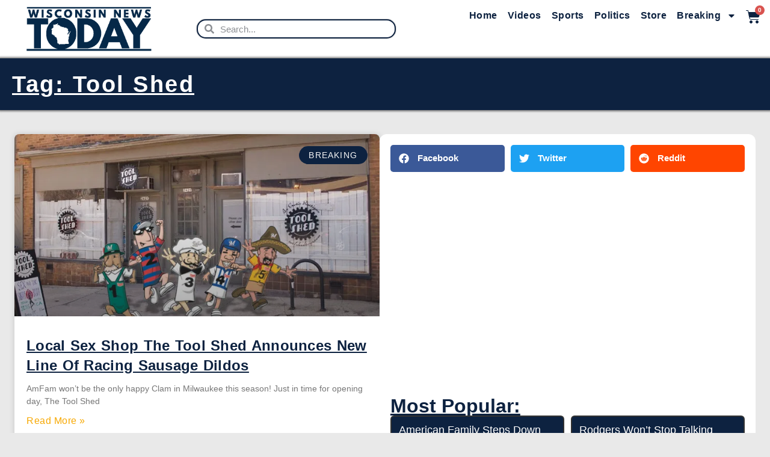

--- FILE ---
content_type: text/html; charset=UTF-8
request_url: https://wisconsinnews.today/tag/tool-shed/
body_size: 24697
content:
<!doctype html>
<html lang="en-US">
<head>
	<meta charset="UTF-8">
	<meta name="viewport" content="width=device-width, initial-scale=1">
	<link rel="profile" href="https://gmpg.org/xfn/11">
	<meta name='robots' content='index, follow, max-image-preview:large, max-snippet:-1, max-video-preview:-1' />
	<style>img:is([sizes="auto" i], [sizes^="auto," i]) { contain-intrinsic-size: 3000px 1500px }</style>
	
<!-- Jetpack Site Verification Tags -->
<meta name="google-site-verification" content="LuRwdFZ5NXynwLFsGPdlL6SJx3__mgFhkzbgofLxlag" />

	<!-- This site is optimized with the Yoast SEO plugin v26.7 - https://yoast.com/wordpress/plugins/seo/ -->
	<title>Tool Shed Archives - Wisconsin News Today</title>
	<link rel="canonical" href="https://wisconsinnews.today/tag/tool-shed/" />
	<meta property="og:locale" content="en_US" />
	<meta property="og:type" content="article" />
	<meta property="og:title" content="Tool Shed Archives - Wisconsin News Today" />
	<meta property="og:url" content="https://wisconsinnews.today/tag/tool-shed/" />
	<meta property="og:site_name" content="Wisconsin News Today" />
	<meta property="og:image" content="https://i0.wp.com/wisconsinnews.today/wp-content/uploads/2022/05/WNTLOGONAVY.webp?fit=700%2C700&ssl=1" />
	<meta property="og:image:width" content="700" />
	<meta property="og:image:height" content="700" />
	<meta property="og:image:type" content="image/webp" />
	<meta name="twitter:card" content="summary_large_image" />
	<meta name="twitter:site" content="@WiNewsToday" />
	<script data-jetpack-boost="ignore" type="application/ld+json" class="yoast-schema-graph">{"@context":"https://schema.org","@graph":[{"@type":"CollectionPage","@id":"https://wisconsinnews.today/tag/tool-shed/","url":"https://wisconsinnews.today/tag/tool-shed/","name":"Tool Shed Archives - Wisconsin News Today","isPartOf":{"@id":"https://wisconsinnews.today/#website"},"primaryImageOfPage":{"@id":"https://wisconsinnews.today/tag/tool-shed/#primaryimage"},"image":{"@id":"https://wisconsinnews.today/tag/tool-shed/#primaryimage"},"thumbnailUrl":"https://i0.wp.com/wisconsinnews.today/wp-content/uploads/2023/02/Racing-Sausage.jpg?fit=719%2C405&ssl=1","breadcrumb":{"@id":"https://wisconsinnews.today/tag/tool-shed/#breadcrumb"},"inLanguage":"en-US"},{"@type":"ImageObject","inLanguage":"en-US","@id":"https://wisconsinnews.today/tag/tool-shed/#primaryimage","url":"https://i0.wp.com/wisconsinnews.today/wp-content/uploads/2023/02/Racing-Sausage.jpg?fit=719%2C405&ssl=1","contentUrl":"https://i0.wp.com/wisconsinnews.today/wp-content/uploads/2023/02/Racing-Sausage.jpg?fit=719%2C405&ssl=1","width":719,"height":405},{"@type":"BreadcrumbList","@id":"https://wisconsinnews.today/tag/tool-shed/#breadcrumb","itemListElement":[{"@type":"ListItem","position":1,"name":"Home","item":"https://wisconsinnews.today/"},{"@type":"ListItem","position":2,"name":"Tool Shed"}]},{"@type":"WebSite","@id":"https://wisconsinnews.today/#website","url":"https://wisconsinnews.today/","name":"Wisconsin News Today","description":"Wisconsin News Today","publisher":{"@id":"https://wisconsinnews.today/#organization"},"potentialAction":[{"@type":"SearchAction","target":{"@type":"EntryPoint","urlTemplate":"https://wisconsinnews.today/?s={search_term_string}"},"query-input":{"@type":"PropertyValueSpecification","valueRequired":true,"valueName":"search_term_string"}}],"inLanguage":"en-US"},{"@type":"Organization","@id":"https://wisconsinnews.today/#organization","name":"Wisconsin News Today","url":"https://wisconsinnews.today/","logo":{"@type":"ImageObject","inLanguage":"en-US","@id":"https://wisconsinnews.today/#/schema/logo/image/","url":"https://i0.wp.com/wisconsinnews.today/wp-content/uploads/2022/04/WNT-Logo-trace-Navy-03.png?fit=1814%2C737&ssl=1","contentUrl":"https://i0.wp.com/wisconsinnews.today/wp-content/uploads/2022/04/WNT-Logo-trace-Navy-03.png?fit=1814%2C737&ssl=1","width":1814,"height":737,"caption":"Wisconsin News Today"},"image":{"@id":"https://wisconsinnews.today/#/schema/logo/image/"},"sameAs":["https://www.facebook.com/wisconsinnewstoday/","https://x.com/WiNewsToday","https://www.instagram.com/wisconsinnewstoday/"]}]}</script>
	<!-- / Yoast SEO plugin. -->


<link rel='dns-prefetch' href='//www.googletagmanager.com' />
<link rel='dns-prefetch' href='//static.addtoany.com' />
<link rel='dns-prefetch' href='//stats.wp.com' />
<link rel='dns-prefetch' href='//pagead2.googlesyndication.com' />
<link rel='preconnect' href='//i0.wp.com' />
<link rel='preconnect' href='//c0.wp.com' />
<link rel="alternate" type="application/rss+xml" title="Wisconsin News Today &raquo; Feed" href="https://wisconsinnews.today/feed/" />
<link rel="alternate" type="application/rss+xml" title="Wisconsin News Today &raquo; Comments Feed" href="https://wisconsinnews.today/comments/feed/" />
<link rel="alternate" type="application/rss+xml" title="Wisconsin News Today &raquo; Tool Shed Tag Feed" href="https://wisconsinnews.today/tag/tool-shed/feed/" />


<link rel='stylesheet' id='anwp-pg-styles-css' href='https://wisconsinnews.today/wp-content/plugins/anwp-post-grid-for-elementor/public/css/styles.min.css?ver=1.3.3' media='all' />
<style id='wp-emoji-styles-inline-css'>

	img.wp-smiley, img.emoji {
		display: inline !important;
		border: none !important;
		box-shadow: none !important;
		height: 1em !important;
		width: 1em !important;
		margin: 0 0.07em !important;
		vertical-align: -0.1em !important;
		background: none !important;
		padding: 0 !important;
	}
</style>
<link rel='stylesheet' id='wp-block-library-css' href='https://c0.wp.com/c/6.7.4/wp-includes/css/dist/block-library/style.min.css' media='all' />
<link rel='stylesheet' id='mediaelement-css' href='https://c0.wp.com/c/6.7.4/wp-includes/js/mediaelement/mediaelementplayer-legacy.min.css' media='all' />
<link rel='stylesheet' id='wp-mediaelement-css' href='https://c0.wp.com/c/6.7.4/wp-includes/js/mediaelement/wp-mediaelement.min.css' media='all' />
<style id='jetpack-sharing-buttons-style-inline-css'>
.jetpack-sharing-buttons__services-list{display:flex;flex-direction:row;flex-wrap:wrap;gap:0;list-style-type:none;margin:5px;padding:0}.jetpack-sharing-buttons__services-list.has-small-icon-size{font-size:12px}.jetpack-sharing-buttons__services-list.has-normal-icon-size{font-size:16px}.jetpack-sharing-buttons__services-list.has-large-icon-size{font-size:24px}.jetpack-sharing-buttons__services-list.has-huge-icon-size{font-size:36px}@media print{.jetpack-sharing-buttons__services-list{display:none!important}}.editor-styles-wrapper .wp-block-jetpack-sharing-buttons{gap:0;padding-inline-start:0}ul.jetpack-sharing-buttons__services-list.has-background{padding:1.25em 2.375em}
</style>
<style id='filebird-block-filebird-gallery-style-inline-css'>
ul.filebird-block-filebird-gallery{margin:auto!important;padding:0!important;width:100%}ul.filebird-block-filebird-gallery.layout-grid{display:grid;grid-gap:20px;align-items:stretch;grid-template-columns:repeat(var(--columns),1fr);justify-items:stretch}ul.filebird-block-filebird-gallery.layout-grid li img{border:1px solid #ccc;box-shadow:2px 2px 6px 0 rgba(0,0,0,.3);height:100%;max-width:100%;-o-object-fit:cover;object-fit:cover;width:100%}ul.filebird-block-filebird-gallery.layout-masonry{-moz-column-count:var(--columns);-moz-column-gap:var(--space);column-gap:var(--space);-moz-column-width:var(--min-width);columns:var(--min-width) var(--columns);display:block;overflow:auto}ul.filebird-block-filebird-gallery.layout-masonry li{margin-bottom:var(--space)}ul.filebird-block-filebird-gallery li{list-style:none}ul.filebird-block-filebird-gallery li figure{height:100%;margin:0;padding:0;position:relative;width:100%}ul.filebird-block-filebird-gallery li figure figcaption{background:linear-gradient(0deg,rgba(0,0,0,.7),rgba(0,0,0,.3) 70%,transparent);bottom:0;box-sizing:border-box;color:#fff;font-size:.8em;margin:0;max-height:100%;overflow:auto;padding:3em .77em .7em;position:absolute;text-align:center;width:100%;z-index:2}ul.filebird-block-filebird-gallery li figure figcaption a{color:inherit}

</style>
<style id='classic-theme-styles-inline-css'>
/*! This file is auto-generated */
.wp-block-button__link{color:#fff;background-color:#32373c;border-radius:9999px;box-shadow:none;text-decoration:none;padding:calc(.667em + 2px) calc(1.333em + 2px);font-size:1.125em}.wp-block-file__button{background:#32373c;color:#fff;text-decoration:none}
</style>
<style id='global-styles-inline-css'>
:root{--wp--preset--aspect-ratio--square: 1;--wp--preset--aspect-ratio--4-3: 4/3;--wp--preset--aspect-ratio--3-4: 3/4;--wp--preset--aspect-ratio--3-2: 3/2;--wp--preset--aspect-ratio--2-3: 2/3;--wp--preset--aspect-ratio--16-9: 16/9;--wp--preset--aspect-ratio--9-16: 9/16;--wp--preset--color--black: #000000;--wp--preset--color--cyan-bluish-gray: #abb8c3;--wp--preset--color--white: #ffffff;--wp--preset--color--pale-pink: #f78da7;--wp--preset--color--vivid-red: #cf2e2e;--wp--preset--color--luminous-vivid-orange: #ff6900;--wp--preset--color--luminous-vivid-amber: #fcb900;--wp--preset--color--light-green-cyan: #7bdcb5;--wp--preset--color--vivid-green-cyan: #00d084;--wp--preset--color--pale-cyan-blue: #8ed1fc;--wp--preset--color--vivid-cyan-blue: #0693e3;--wp--preset--color--vivid-purple: #9b51e0;--wp--preset--gradient--vivid-cyan-blue-to-vivid-purple: linear-gradient(135deg,rgba(6,147,227,1) 0%,rgb(155,81,224) 100%);--wp--preset--gradient--light-green-cyan-to-vivid-green-cyan: linear-gradient(135deg,rgb(122,220,180) 0%,rgb(0,208,130) 100%);--wp--preset--gradient--luminous-vivid-amber-to-luminous-vivid-orange: linear-gradient(135deg,rgba(252,185,0,1) 0%,rgba(255,105,0,1) 100%);--wp--preset--gradient--luminous-vivid-orange-to-vivid-red: linear-gradient(135deg,rgba(255,105,0,1) 0%,rgb(207,46,46) 100%);--wp--preset--gradient--very-light-gray-to-cyan-bluish-gray: linear-gradient(135deg,rgb(238,238,238) 0%,rgb(169,184,195) 100%);--wp--preset--gradient--cool-to-warm-spectrum: linear-gradient(135deg,rgb(74,234,220) 0%,rgb(151,120,209) 20%,rgb(207,42,186) 40%,rgb(238,44,130) 60%,rgb(251,105,98) 80%,rgb(254,248,76) 100%);--wp--preset--gradient--blush-light-purple: linear-gradient(135deg,rgb(255,206,236) 0%,rgb(152,150,240) 100%);--wp--preset--gradient--blush-bordeaux: linear-gradient(135deg,rgb(254,205,165) 0%,rgb(254,45,45) 50%,rgb(107,0,62) 100%);--wp--preset--gradient--luminous-dusk: linear-gradient(135deg,rgb(255,203,112) 0%,rgb(199,81,192) 50%,rgb(65,88,208) 100%);--wp--preset--gradient--pale-ocean: linear-gradient(135deg,rgb(255,245,203) 0%,rgb(182,227,212) 50%,rgb(51,167,181) 100%);--wp--preset--gradient--electric-grass: linear-gradient(135deg,rgb(202,248,128) 0%,rgb(113,206,126) 100%);--wp--preset--gradient--midnight: linear-gradient(135deg,rgb(2,3,129) 0%,rgb(40,116,252) 100%);--wp--preset--font-size--small: 13px;--wp--preset--font-size--medium: 20px;--wp--preset--font-size--large: 36px;--wp--preset--font-size--x-large: 42px;--wp--preset--font-family--inter: "Inter", sans-serif;--wp--preset--font-family--cardo: Cardo;--wp--preset--spacing--20: 0.44rem;--wp--preset--spacing--30: 0.67rem;--wp--preset--spacing--40: 1rem;--wp--preset--spacing--50: 1.5rem;--wp--preset--spacing--60: 2.25rem;--wp--preset--spacing--70: 3.38rem;--wp--preset--spacing--80: 5.06rem;--wp--preset--shadow--natural: 6px 6px 9px rgba(0, 0, 0, 0.2);--wp--preset--shadow--deep: 12px 12px 50px rgba(0, 0, 0, 0.4);--wp--preset--shadow--sharp: 6px 6px 0px rgba(0, 0, 0, 0.2);--wp--preset--shadow--outlined: 6px 6px 0px -3px rgba(255, 255, 255, 1), 6px 6px rgba(0, 0, 0, 1);--wp--preset--shadow--crisp: 6px 6px 0px rgba(0, 0, 0, 1);}:where(.is-layout-flex){gap: 0.5em;}:where(.is-layout-grid){gap: 0.5em;}body .is-layout-flex{display: flex;}.is-layout-flex{flex-wrap: wrap;align-items: center;}.is-layout-flex > :is(*, div){margin: 0;}body .is-layout-grid{display: grid;}.is-layout-grid > :is(*, div){margin: 0;}:where(.wp-block-columns.is-layout-flex){gap: 2em;}:where(.wp-block-columns.is-layout-grid){gap: 2em;}:where(.wp-block-post-template.is-layout-flex){gap: 1.25em;}:where(.wp-block-post-template.is-layout-grid){gap: 1.25em;}.has-black-color{color: var(--wp--preset--color--black) !important;}.has-cyan-bluish-gray-color{color: var(--wp--preset--color--cyan-bluish-gray) !important;}.has-white-color{color: var(--wp--preset--color--white) !important;}.has-pale-pink-color{color: var(--wp--preset--color--pale-pink) !important;}.has-vivid-red-color{color: var(--wp--preset--color--vivid-red) !important;}.has-luminous-vivid-orange-color{color: var(--wp--preset--color--luminous-vivid-orange) !important;}.has-luminous-vivid-amber-color{color: var(--wp--preset--color--luminous-vivid-amber) !important;}.has-light-green-cyan-color{color: var(--wp--preset--color--light-green-cyan) !important;}.has-vivid-green-cyan-color{color: var(--wp--preset--color--vivid-green-cyan) !important;}.has-pale-cyan-blue-color{color: var(--wp--preset--color--pale-cyan-blue) !important;}.has-vivid-cyan-blue-color{color: var(--wp--preset--color--vivid-cyan-blue) !important;}.has-vivid-purple-color{color: var(--wp--preset--color--vivid-purple) !important;}.has-black-background-color{background-color: var(--wp--preset--color--black) !important;}.has-cyan-bluish-gray-background-color{background-color: var(--wp--preset--color--cyan-bluish-gray) !important;}.has-white-background-color{background-color: var(--wp--preset--color--white) !important;}.has-pale-pink-background-color{background-color: var(--wp--preset--color--pale-pink) !important;}.has-vivid-red-background-color{background-color: var(--wp--preset--color--vivid-red) !important;}.has-luminous-vivid-orange-background-color{background-color: var(--wp--preset--color--luminous-vivid-orange) !important;}.has-luminous-vivid-amber-background-color{background-color: var(--wp--preset--color--luminous-vivid-amber) !important;}.has-light-green-cyan-background-color{background-color: var(--wp--preset--color--light-green-cyan) !important;}.has-vivid-green-cyan-background-color{background-color: var(--wp--preset--color--vivid-green-cyan) !important;}.has-pale-cyan-blue-background-color{background-color: var(--wp--preset--color--pale-cyan-blue) !important;}.has-vivid-cyan-blue-background-color{background-color: var(--wp--preset--color--vivid-cyan-blue) !important;}.has-vivid-purple-background-color{background-color: var(--wp--preset--color--vivid-purple) !important;}.has-black-border-color{border-color: var(--wp--preset--color--black) !important;}.has-cyan-bluish-gray-border-color{border-color: var(--wp--preset--color--cyan-bluish-gray) !important;}.has-white-border-color{border-color: var(--wp--preset--color--white) !important;}.has-pale-pink-border-color{border-color: var(--wp--preset--color--pale-pink) !important;}.has-vivid-red-border-color{border-color: var(--wp--preset--color--vivid-red) !important;}.has-luminous-vivid-orange-border-color{border-color: var(--wp--preset--color--luminous-vivid-orange) !important;}.has-luminous-vivid-amber-border-color{border-color: var(--wp--preset--color--luminous-vivid-amber) !important;}.has-light-green-cyan-border-color{border-color: var(--wp--preset--color--light-green-cyan) !important;}.has-vivid-green-cyan-border-color{border-color: var(--wp--preset--color--vivid-green-cyan) !important;}.has-pale-cyan-blue-border-color{border-color: var(--wp--preset--color--pale-cyan-blue) !important;}.has-vivid-cyan-blue-border-color{border-color: var(--wp--preset--color--vivid-cyan-blue) !important;}.has-vivid-purple-border-color{border-color: var(--wp--preset--color--vivid-purple) !important;}.has-vivid-cyan-blue-to-vivid-purple-gradient-background{background: var(--wp--preset--gradient--vivid-cyan-blue-to-vivid-purple) !important;}.has-light-green-cyan-to-vivid-green-cyan-gradient-background{background: var(--wp--preset--gradient--light-green-cyan-to-vivid-green-cyan) !important;}.has-luminous-vivid-amber-to-luminous-vivid-orange-gradient-background{background: var(--wp--preset--gradient--luminous-vivid-amber-to-luminous-vivid-orange) !important;}.has-luminous-vivid-orange-to-vivid-red-gradient-background{background: var(--wp--preset--gradient--luminous-vivid-orange-to-vivid-red) !important;}.has-very-light-gray-to-cyan-bluish-gray-gradient-background{background: var(--wp--preset--gradient--very-light-gray-to-cyan-bluish-gray) !important;}.has-cool-to-warm-spectrum-gradient-background{background: var(--wp--preset--gradient--cool-to-warm-spectrum) !important;}.has-blush-light-purple-gradient-background{background: var(--wp--preset--gradient--blush-light-purple) !important;}.has-blush-bordeaux-gradient-background{background: var(--wp--preset--gradient--blush-bordeaux) !important;}.has-luminous-dusk-gradient-background{background: var(--wp--preset--gradient--luminous-dusk) !important;}.has-pale-ocean-gradient-background{background: var(--wp--preset--gradient--pale-ocean) !important;}.has-electric-grass-gradient-background{background: var(--wp--preset--gradient--electric-grass) !important;}.has-midnight-gradient-background{background: var(--wp--preset--gradient--midnight) !important;}.has-small-font-size{font-size: var(--wp--preset--font-size--small) !important;}.has-medium-font-size{font-size: var(--wp--preset--font-size--medium) !important;}.has-large-font-size{font-size: var(--wp--preset--font-size--large) !important;}.has-x-large-font-size{font-size: var(--wp--preset--font-size--x-large) !important;}
:where(.wp-block-post-template.is-layout-flex){gap: 1.25em;}:where(.wp-block-post-template.is-layout-grid){gap: 1.25em;}
:where(.wp-block-columns.is-layout-flex){gap: 2em;}:where(.wp-block-columns.is-layout-grid){gap: 2em;}
:root :where(.wp-block-pullquote){font-size: 1.5em;line-height: 1.6;}
</style>
<link rel='stylesheet' id='woocommerce-layout-css' href='https://c0.wp.com/p/woocommerce/9.5.3/assets/css/woocommerce-layout.css' media='all' />
<style id='woocommerce-layout-inline-css'>

	.infinite-scroll .woocommerce-pagination {
		display: none;
	}
</style>
<link rel='stylesheet' id='woocommerce-smallscreen-css' href='https://c0.wp.com/p/woocommerce/9.5.3/assets/css/woocommerce-smallscreen.css' media='only screen and (max-width: 768px)' />
<link rel='stylesheet' id='woocommerce-general-css' href='https://c0.wp.com/p/woocommerce/9.5.3/assets/css/woocommerce.css' media='all' />
<style id='woocommerce-inline-inline-css'>
.woocommerce form .form-row .required { visibility: visible; }
</style>
<link rel='stylesheet' id='woo-variation-swatches-css' href='https://wisconsinnews.today/wp-content/plugins/woo-variation-swatches/assets/css/frontend.min.css?ver=1734244486' media='all' />
<style id='woo-variation-swatches-inline-css'>
:root {
--wvs-tick:url("data:image/svg+xml;utf8,%3Csvg filter='drop-shadow(0px 0px 2px rgb(0 0 0 / .8))' xmlns='http://www.w3.org/2000/svg'  viewBox='0 0 30 30'%3E%3Cpath fill='none' stroke='%23ffffff' stroke-linecap='round' stroke-linejoin='round' stroke-width='4' d='M4 16L11 23 27 7'/%3E%3C/svg%3E");

--wvs-cross:url("data:image/svg+xml;utf8,%3Csvg filter='drop-shadow(0px 0px 5px rgb(255 255 255 / .6))' xmlns='http://www.w3.org/2000/svg' width='72px' height='72px' viewBox='0 0 24 24'%3E%3Cpath fill='none' stroke='%23ff0000' stroke-linecap='round' stroke-width='0.6' d='M5 5L19 19M19 5L5 19'/%3E%3C/svg%3E");
--wvs-single-product-item-width:30px;
--wvs-single-product-item-height:30px;
--wvs-single-product-item-font-size:16px}
</style>
<link rel='stylesheet' id='hello-elementor-css' href='https://wisconsinnews.today/wp-content/themes/hello-elementor/style.min.css?ver=3.1.1' media='all' />
<link rel='stylesheet' id='hello-elementor-theme-style-css' href='https://wisconsinnews.today/wp-content/themes/hello-elementor/theme.min.css?ver=3.1.1' media='all' />
<link rel='stylesheet' id='hello-elementor-header-footer-css' href='https://wisconsinnews.today/wp-content/themes/hello-elementor/header-footer.min.css?ver=3.1.1' media='all' />
<link rel='stylesheet' id='elementor-frontend-css' href='https://wisconsinnews.today/wp-content/plugins/elementor/assets/css/frontend.min.css?ver=3.34.1' media='all' />
<link rel='stylesheet' id='elementor-post-40-css' href='https://wisconsinnews.today/wp-content/uploads/elementor/css/post-40.css?ver=1768281282' media='all' />
<link rel='stylesheet' id='widget-image-css' href='https://wisconsinnews.today/wp-content/plugins/elementor/assets/css/widget-image.min.css?ver=3.34.1' media='all' />
<link rel='stylesheet' id='widget-search-form-css' href='https://wisconsinnews.today/wp-content/plugins/elementor-pro/assets/css/widget-search-form.min.css?ver=3.26.2' media='all' />
<link rel='stylesheet' id='widget-nav-menu-css' href='https://wisconsinnews.today/wp-content/plugins/elementor-pro/assets/css/widget-nav-menu.min.css?ver=3.26.2' media='all' />
<link rel='stylesheet' id='widget-woocommerce-menu-cart-css' href='https://wisconsinnews.today/wp-content/plugins/elementor-pro/assets/css/widget-woocommerce-menu-cart.min.css?ver=3.26.2' media='all' />
<link rel='stylesheet' id='e-animation-fadeIn-css' href='https://wisconsinnews.today/wp-content/plugins/elementor/assets/lib/animations/styles/fadeIn.min.css?ver=3.34.1' media='all' />
<link rel='stylesheet' id='widget-social-icons-css' href='https://wisconsinnews.today/wp-content/plugins/elementor/assets/css/widget-social-icons.min.css?ver=3.34.1' media='all' />
<link rel='stylesheet' id='e-apple-webkit-css' href='https://wisconsinnews.today/wp-content/plugins/elementor/assets/css/conditionals/apple-webkit.min.css?ver=3.34.1' media='all' />
<link rel='stylesheet' id='widget-heading-css' href='https://wisconsinnews.today/wp-content/plugins/elementor/assets/css/widget-heading.min.css?ver=3.34.1' media='all' />
<link rel='stylesheet' id='widget-form-css' href='https://wisconsinnews.today/wp-content/plugins/elementor-pro/assets/css/widget-form.min.css?ver=3.26.2' media='all' />
<link rel='stylesheet' id='widget-posts-css' href='https://wisconsinnews.today/wp-content/plugins/elementor-pro/assets/css/widget-posts.min.css?ver=3.26.2' media='all' />
<link rel='stylesheet' id='widget-share-buttons-css' href='https://wisconsinnews.today/wp-content/plugins/elementor-pro/assets/css/widget-share-buttons.min.css?ver=3.26.2' media='all' />
<link rel='stylesheet' id='e-popup-css' href='https://wisconsinnews.today/wp-content/plugins/elementor-pro/assets/css/conditionals/popup.min.css?ver=3.26.2' media='all' />
<link rel='stylesheet' id='elementor-post-5652-css' href='https://wisconsinnews.today/wp-content/uploads/elementor/css/post-5652.css?ver=1768281282' media='all' />
<link rel='stylesheet' id='elementor-post-4276-css' href='https://wisconsinnews.today/wp-content/uploads/elementor/css/post-4276.css?ver=1768281282' media='all' />
<link rel='stylesheet' id='elementor-post-3200-css' href='https://wisconsinnews.today/wp-content/uploads/elementor/css/post-3200.css?ver=1768281501' media='all' />
<link rel='stylesheet' id='elementor-post-6143-css' href='https://wisconsinnews.today/wp-content/uploads/elementor/css/post-6143.css?ver=1768281282' media='all' />
<link rel='stylesheet' id='loftloader-lite-animation-css' href='https://wisconsinnews.today/wp-content/plugins/loftloader/assets/css/loftloader.min.css?ver=2024112801' media='all' />
<link rel='stylesheet' id='addtoany-css' href='https://wisconsinnews.today/wp-content/plugins/add-to-any/addtoany.min.css?ver=1.16' media='all' />















<!-- Google tag (gtag.js) snippet added by Site Kit -->
<!-- Google Analytics snippet added by Site Kit -->


<link rel="https://api.w.org/" href="https://wisconsinnews.today/wp-json/" /><link rel="alternate" title="JSON" type="application/json" href="https://wisconsinnews.today/wp-json/wp/v2/tags/991" /><link rel="EditURI" type="application/rsd+xml" title="RSD" href="https://wisconsinnews.today/xmlrpc.php?rsd" />
<meta name="generator" content="WordPress 6.7.4" />
<meta name="generator" content="WooCommerce 9.5.3" />
<meta name="generator" content="Site Kit by Google 1.170.0" />	<style>img#wpstats{display:none}</style>
			<noscript><style>.woocommerce-product-gallery{ opacity: 1 !important; }</style></noscript>
	
<!-- Google AdSense meta tags added by Site Kit -->
<meta name="google-adsense-platform-account" content="ca-host-pub-2644536267352236">
<meta name="google-adsense-platform-domain" content="sitekit.withgoogle.com">
<!-- End Google AdSense meta tags added by Site Kit -->
<meta name="generator" content="Elementor 3.34.1; features: e_font_icon_svg, additional_custom_breakpoints; settings: css_print_method-external, google_font-disabled, font_display-auto">


			<style>
				.e-con.e-parent:nth-of-type(n+4):not(.e-lazyloaded):not(.e-no-lazyload),
				.e-con.e-parent:nth-of-type(n+4):not(.e-lazyloaded):not(.e-no-lazyload) * {
					background-image: none !important;
				}
				@media screen and (max-height: 1024px) {
					.e-con.e-parent:nth-of-type(n+3):not(.e-lazyloaded):not(.e-no-lazyload),
					.e-con.e-parent:nth-of-type(n+3):not(.e-lazyloaded):not(.e-no-lazyload) * {
						background-image: none !important;
					}
				}
				@media screen and (max-height: 640px) {
					.e-con.e-parent:nth-of-type(n+2):not(.e-lazyloaded):not(.e-no-lazyload),
					.e-con.e-parent:nth-of-type(n+2):not(.e-lazyloaded):not(.e-no-lazyload) * {
						background-image: none !important;
					}
				}
			</style>
			
<!-- Google Tag Manager snippet added by Site Kit -->


<!-- End Google Tag Manager snippet added by Site Kit -->

<!-- Google AdSense snippet added by Site Kit -->


<!-- End Google AdSense snippet added by Site Kit -->
<style class='wp-fonts-local'>
@font-face{font-family:Inter;font-style:normal;font-weight:300 900;font-display:fallback;src:url('https://wisconsinnews.today/wp-content/plugins/woocommerce/assets/fonts/Inter-VariableFont_slnt,wght.woff2') format('woff2');font-stretch:normal;}
@font-face{font-family:Cardo;font-style:normal;font-weight:400;font-display:fallback;src:url('https://wisconsinnews.today/wp-content/plugins/woocommerce/assets/fonts/cardo_normal_400.woff2') format('woff2');}
</style>
<link rel="icon" href="https://i0.wp.com/wisconsinnews.today/wp-content/uploads/2021/03/cropped-Wnt-Logo-Workable.png?fit=32%2C32&#038;ssl=1" sizes="32x32" />
<link rel="icon" href="https://i0.wp.com/wisconsinnews.today/wp-content/uploads/2021/03/cropped-Wnt-Logo-Workable.png?fit=192%2C192&#038;ssl=1" sizes="192x192" />
<link rel="apple-touch-icon" href="https://i0.wp.com/wisconsinnews.today/wp-content/uploads/2021/03/cropped-Wnt-Logo-Workable.png?fit=180%2C180&#038;ssl=1" />
<meta name="msapplication-TileImage" content="https://i0.wp.com/wisconsinnews.today/wp-content/uploads/2021/03/cropped-Wnt-Logo-Workable.png?fit=270%2C270&#038;ssl=1" />
<style id="loftloader-lite-custom-bg-color">#loftloader-wrapper .loader-section {
	background: #000000;
}
</style><style id="loftloader-lite-custom-bg-opacity">#loftloader-wrapper .loader-section {
	opacity: 0.95;
}
</style><style id="loftloader-lite-custom-loader">#loftloader-wrapper.pl-imgloading #loader {
	width: 200px;
}
#loftloader-wrapper.pl-imgloading #loader span {
	background-size: cover;
	background-image: url(https://wisconsinnews.today/wp-content/uploads/2022/03/WNT2-Logo-White-800x-03.png);
}
</style>		<style id="wp-custom-css">
			.elementor-icon-list-item svg {
	height: 20px;
	width: 20px;
}
.elementor-search-form--skin-minimal:focus-within {
		outline-width: none !important;
			outline-style: none !important;
}

#forminator-module-1829 div.forminator-row div.forminator-field 
input {
	background-color: white;
}


#forminator-module-1829 div.forminator-row div.forminator-field button.forminator-button {
    background-color: #0D2240;
    color: white;
    border: 2px solid #0D2240;
    border-radius: 12px;
}
#forminator-module-1829 div.forminator-row div.forminator-field button.forminator-button:hover {
    background-color: #0D2240;
    color: #F7A800;
    border: 2px solid #F7A800;
}


footer
.elementor-element-322a1a8
.elementor-element
.elementor-widget-container
.elementor-form
.elementor-form-fields-wrapper
.elementor-field-group
button {
    background-color: #0D2240;
    color: white;
    border: 2px solid #0D2240;
    border-radius: 12px;
}

footer
.elementor-element-322a1a8
.elementor-element
.elementor-widget-container
.elementor-form
.elementor-form-fields-wrapper
.elementor-field-group
button:hover {
    background-color: #0D2240;
    color: #F7A800;
    border: 2px solid #F7A800;
}

#popmake-5984 .popmake-close {
	border: 2px solid #0d2240;
}
#popmake-5984 .popmake-close:hover {
	color: #F7A800;
/* 	background-color: #0d2240; */
	border: 2px solid #F7A800;
}

div .variations tbody tr th,
div .variations tbody tr td,
div .variations tbody tr {
	background-color: white;
}

div .variations tbody tr td .reset_variations {
	color: #00A8E1;
}
div .variations tbody tr td .reset_variations:hover {
	text-decoration: underline;
	color: #F7A800;
}

.elementor-widget-container .product_meta span .detail-content:hover {
	text-decoration: underline;
	
}

.flex-control-thumbs li,
.woocommerce-product-gallery .flex-viewport {
		box-shadow: rgba(0, 0, 0, 0.16) 0px 1px 4px;
		background-color: white;

/* 	border: 2px solid  */
}

.flex-control-thumbs {
	display: flex;
	flex-flow: row wrap;
	gap: 4px;
	margin: 8px 2px !important;
	background-color: white;
	
}

.flex-control-thumbs li:nth-child(1) { 
	display: none;
}
.flex-control-thumbs li {
	width: 24% !important;
	box-shadow: none;
/* 	box-shadow: rgba(0, 0, 0, 0.16) 0px 1px 4px; */
/* 	flex-grow: 1;
	max-width: 24%; */
}

.woocommerce-variation-add-to-cart {
	gap: 0px 24px;
}


.woocommerce-ordering, .woocommerce-ordering select.orderby {
	background-color: white;
}

table tr th {
	padding: 6px;
}
table tr td {
	padding: 6px; 
}

button.single_add_to_cart_button.button.alt.disabled,
button.single_add_to_cart_button.button.alt.disabled.wc-variation-selection-needed {
	background-color: #0D2240 !important;
  opacity: unset !important;
}


/* .elementor-widget-container .product_title {
	text-align: left;
	font-size: 2.3em !important;
} */


#addtocartbtn {
	
}


.elementor-post-info .elementor-inline-item .elementor-post-info__item--type-terms .elementor-post-info__terms-list a:hover {
/* 		color: #F7A800 !important; */
			color: #F7A800;
			text-decoration: underline;
}


#forminator-module-6266,
#forminator-module-6273,
#forminator-module-6281 {
	display: flex !important;
	flex-flow: column nowrap;
	width: 100% !important;
	background-color: white !important;
	padding: 8px 0px !important;
}

#forminator-poll-6266--title,
#forminator-poll-6273--title,
#forminator-poll-6281--title
{
	font-size: 24px !important;
	text-align: center !important;
}		</style>
		</head>
<body class="archive tag tag-tool-shed tag-991 wp-custom-logo theme-hello-elementor woocommerce-no-js theme--hello-elementor woo-variation-swatches wvs-behavior-blur wvs-theme-hello-elementor wvs-show-label wvs-tooltip elementor-page-3200 loftloader-lite-enabled elementor-default elementor-template-full-width elementor-kit-40"><div id="loftloader-wrapper" class="pl-imgloading" data-show-close-time="15000" data-max-load-time="0"><div class="loader-section section-fade"></div><div class="loader-inner"><div id="loader"><div class="imgloading-container"><span style="background-image: url(https://wisconsinnews.today/wp-content/uploads/2022/03/WNT2-Logo-White-800x-03.png);"></span></div><img width="200" height="81" data-no-lazy="1" class="skip-lazy" alt="loader image" src="https://wisconsinnews.today/wp-content/uploads/2022/03/WNT2-Logo-White-800x-03.png"></div></div><div class="loader-close-button" style="display: none;"><span class="screen-reader-text">Close</span></div></div>

		<!-- Google Tag Manager (noscript) snippet added by Site Kit -->
		<noscript>
			<iframe src="https://www.googletagmanager.com/ns.html?id=GTM-KMH3CXZ" height="0" width="0" style="display:none;visibility:hidden"></iframe>
		</noscript>
		<!-- End Google Tag Manager (noscript) snippet added by Site Kit -->
		
<a class="skip-link screen-reader-text" href="#content">Skip to content</a>

		<header data-elementor-type="header" data-elementor-id="5652" class="elementor elementor-5652 elementor-location-header" data-elementor-post-type="elementor_library">
			<header class="elementor-element elementor-element-b9004b8 e-con-full e-flex elementor-invisible e-con e-parent" data-id="b9004b8" data-element_type="container" data-settings="{&quot;background_background&quot;:&quot;classic&quot;,&quot;animation&quot;:&quot;fadeIn&quot;}">
		<div class="elementor-element elementor-element-569ffd2 e-con-full e-flex e-con e-child" data-id="569ffd2" data-element_type="container" data-settings="{&quot;background_background&quot;:&quot;classic&quot;}">
				<div class="elementor-element elementor-element-3cd12b4 elementor-widget__width-initial elementor-widget-mobile__width-inherit elementor-widget elementor-widget-theme-site-logo elementor-widget-image" data-id="3cd12b4" data-element_type="widget" data-widget_type="theme-site-logo.default">
				<div class="elementor-widget-container">
											<a href="https://wisconsinnews.today">
			<img fetchpriority="high" width="700" height="234" src="https://i0.wp.com/wisconsinnews.today/wp-content/uploads/2022/01/cropped-WNTLOGONAVY.png?fit=700%2C234&amp;ssl=1" class="attachment-full size-full wp-image-2582" alt="" srcset="https://i0.wp.com/wisconsinnews.today/wp-content/uploads/2022/01/cropped-WNTLOGONAVY.png?w=700&amp;ssl=1 700w, https://i0.wp.com/wisconsinnews.today/wp-content/uploads/2022/01/cropped-WNTLOGONAVY.png?resize=300%2C100&amp;ssl=1 300w, https://i0.wp.com/wisconsinnews.today/wp-content/uploads/2022/01/cropped-WNTLOGONAVY.png?resize=650%2C217&amp;ssl=1 650w" sizes="(max-width: 700px) 100vw, 700px" />				</a>
											</div>
				</div>
				</div>
		<div class="elementor-element elementor-element-95fbd17 e-con-full e-flex e-con e-child" data-id="95fbd17" data-element_type="container">
				<div class="elementor-element elementor-element-d0908f4 elementor-search-form--skin-minimal elementor-widget__width-initial elementor-widget-mobile__width-auto elementor-widget-tablet__width-initial elementor-widget elementor-widget-search-form" data-id="d0908f4" data-element_type="widget" data-settings="{&quot;skin&quot;:&quot;minimal&quot;}" data-widget_type="search-form.default">
				<div class="elementor-widget-container">
							<search role="search">
			<form class="elementor-search-form" action="https://wisconsinnews.today" method="get">
												<div class="elementor-search-form__container">
					<label class="elementor-screen-only" for="elementor-search-form-d0908f4">Search</label>

											<div class="elementor-search-form__icon">
							<div class="e-font-icon-svg-container"><svg aria-hidden="true" class="e-font-icon-svg e-fas-search" viewBox="0 0 512 512" xmlns="http://www.w3.org/2000/svg"><path d="M505 442.7L405.3 343c-4.5-4.5-10.6-7-17-7H372c27.6-35.3 44-79.7 44-128C416 93.1 322.9 0 208 0S0 93.1 0 208s93.1 208 208 208c48.3 0 92.7-16.4 128-44v16.3c0 6.4 2.5 12.5 7 17l99.7 99.7c9.4 9.4 24.6 9.4 33.9 0l28.3-28.3c9.4-9.4 9.4-24.6.1-34zM208 336c-70.7 0-128-57.2-128-128 0-70.7 57.2-128 128-128 70.7 0 128 57.2 128 128 0 70.7-57.2 128-128 128z"></path></svg></div>							<span class="elementor-screen-only">Search</span>
						</div>
					
					<input id="elementor-search-form-d0908f4" placeholder="Search..." class="elementor-search-form__input" type="search" name="s" value="">
					
					
									</div>
			</form>
		</search>
						</div>
				</div>
		<div class="elementor-element elementor-element-36f9bad e-con-full e-flex e-con e-child" data-id="36f9bad" data-element_type="container">
				<div class="elementor-element elementor-element-a8de192 elementor-nav-menu__align-end elementor-widget__width-auto elementor-nav-menu--dropdown-mobile elementor-nav-menu--stretch elementor-widget-mobile__width-auto elementor-widget-tablet__width-initial elementor-nav-menu__text-align-aside elementor-nav-menu--toggle elementor-nav-menu--burger elementor-widget elementor-widget-nav-menu" data-id="a8de192" data-element_type="widget" data-settings="{&quot;full_width&quot;:&quot;stretch&quot;,&quot;layout&quot;:&quot;horizontal&quot;,&quot;submenu_icon&quot;:{&quot;value&quot;:&quot;&lt;svg class=\&quot;e-font-icon-svg e-fas-caret-down\&quot; viewBox=\&quot;0 0 320 512\&quot; xmlns=\&quot;http:\/\/www.w3.org\/2000\/svg\&quot;&gt;&lt;path d=\&quot;M31.3 192h257.3c17.8 0 26.7 21.5 14.1 34.1L174.1 354.8c-7.8 7.8-20.5 7.8-28.3 0L17.2 226.1C4.6 213.5 13.5 192 31.3 192z\&quot;&gt;&lt;\/path&gt;&lt;\/svg&gt;&quot;,&quot;library&quot;:&quot;fa-solid&quot;},&quot;toggle&quot;:&quot;burger&quot;}" data-widget_type="nav-menu.default">
				<div class="elementor-widget-container">
								<nav aria-label="Menu" class="elementor-nav-menu--main elementor-nav-menu__container elementor-nav-menu--layout-horizontal e--pointer-underline e--animation-fade">
				<ul id="menu-1-a8de192" class="elementor-nav-menu"><li class="menu-item menu-item-type-post_type menu-item-object-page menu-item-home menu-item-2066"><a href="https://wisconsinnews.today/" class="elementor-item">Home</a></li>
<li class="menu-item menu-item-type-post_type menu-item-object-page menu-item-4561"><a href="https://wisconsinnews.today/wnt-videos/" class="elementor-item">Videos</a></li>
<li class="menu-item menu-item-type-post_type menu-item-object-page menu-item-298"><a href="https://wisconsinnews.today/news/sports/" class="elementor-item">Sports</a></li>
<li class="menu-item menu-item-type-post_type menu-item-object-page menu-item-296"><a href="https://wisconsinnews.today/news/politics/" class="elementor-item">Politics</a></li>
<li class="menu-item menu-item-type-post_type menu-item-object-page menu-item-3286"><a href="https://wisconsinnews.today/store/" class="elementor-item">Store</a></li>
<li class="menu-item menu-item-type-post_type menu-item-object-page menu-item-has-children menu-item-572"><a href="https://wisconsinnews.today/news/" class="elementor-item">Breaking</a>
<ul class="sub-menu elementor-nav-menu--dropdown">
	<li class="menu-item menu-item-type-post_type menu-item-object-page menu-item-3669"><a href="https://wisconsinnews.today/polls-and-quizes/" class="elementor-sub-item">Polls</a></li>
	<li class="menu-item menu-item-type-post_type menu-item-object-page menu-item-3668"><a href="https://wisconsinnews.today/pic-news/" class="elementor-sub-item">Picture News</a></li>
	<li class="menu-item menu-item-type-post_type menu-item-object-page menu-item-294"><a href="https://wisconsinnews.today/news/food/" class="elementor-sub-item">Food</a></li>
	<li class="menu-item menu-item-type-post_type menu-item-object-page menu-item-291"><a href="https://wisconsinnews.today/news/economy/" class="elementor-sub-item">Economy</a></li>
</ul>
</li>
</ul>			</nav>
					<div class="elementor-menu-toggle" role="button" tabindex="0" aria-label="Menu Toggle" aria-expanded="false">
			<svg aria-hidden="true" role="presentation" class="elementor-menu-toggle__icon--open e-font-icon-svg e-eicon-menu-bar" viewBox="0 0 1000 1000" xmlns="http://www.w3.org/2000/svg"><path d="M104 333H896C929 333 958 304 958 271S929 208 896 208H104C71 208 42 237 42 271S71 333 104 333ZM104 583H896C929 583 958 554 958 521S929 458 896 458H104C71 458 42 487 42 521S71 583 104 583ZM104 833H896C929 833 958 804 958 771S929 708 896 708H104C71 708 42 737 42 771S71 833 104 833Z"></path></svg><svg aria-hidden="true" role="presentation" class="elementor-menu-toggle__icon--close e-font-icon-svg e-eicon-close" viewBox="0 0 1000 1000" xmlns="http://www.w3.org/2000/svg"><path d="M742 167L500 408 258 167C246 154 233 150 217 150 196 150 179 158 167 167 154 179 150 196 150 212 150 229 154 242 171 254L408 500 167 742C138 771 138 800 167 829 196 858 225 858 254 829L496 587 738 829C750 842 767 846 783 846 800 846 817 842 829 829 842 817 846 804 846 783 846 767 842 750 829 737L588 500 833 258C863 229 863 200 833 171 804 137 775 137 742 167Z"></path></svg>		</div>
					<nav class="elementor-nav-menu--dropdown elementor-nav-menu__container" aria-hidden="true">
				<ul id="menu-2-a8de192" class="elementor-nav-menu"><li class="menu-item menu-item-type-post_type menu-item-object-page menu-item-home menu-item-2066"><a href="https://wisconsinnews.today/" class="elementor-item" tabindex="-1">Home</a></li>
<li class="menu-item menu-item-type-post_type menu-item-object-page menu-item-4561"><a href="https://wisconsinnews.today/wnt-videos/" class="elementor-item" tabindex="-1">Videos</a></li>
<li class="menu-item menu-item-type-post_type menu-item-object-page menu-item-298"><a href="https://wisconsinnews.today/news/sports/" class="elementor-item" tabindex="-1">Sports</a></li>
<li class="menu-item menu-item-type-post_type menu-item-object-page menu-item-296"><a href="https://wisconsinnews.today/news/politics/" class="elementor-item" tabindex="-1">Politics</a></li>
<li class="menu-item menu-item-type-post_type menu-item-object-page menu-item-3286"><a href="https://wisconsinnews.today/store/" class="elementor-item" tabindex="-1">Store</a></li>
<li class="menu-item menu-item-type-post_type menu-item-object-page menu-item-has-children menu-item-572"><a href="https://wisconsinnews.today/news/" class="elementor-item" tabindex="-1">Breaking</a>
<ul class="sub-menu elementor-nav-menu--dropdown">
	<li class="menu-item menu-item-type-post_type menu-item-object-page menu-item-3669"><a href="https://wisconsinnews.today/polls-and-quizes/" class="elementor-sub-item" tabindex="-1">Polls</a></li>
	<li class="menu-item menu-item-type-post_type menu-item-object-page menu-item-3668"><a href="https://wisconsinnews.today/pic-news/" class="elementor-sub-item" tabindex="-1">Picture News</a></li>
	<li class="menu-item menu-item-type-post_type menu-item-object-page menu-item-294"><a href="https://wisconsinnews.today/news/food/" class="elementor-sub-item" tabindex="-1">Food</a></li>
	<li class="menu-item menu-item-type-post_type menu-item-object-page menu-item-291"><a href="https://wisconsinnews.today/news/economy/" class="elementor-sub-item" tabindex="-1">Economy</a></li>
</ul>
</li>
</ul>			</nav>
						</div>
				</div>
				<div class="elementor-element elementor-element-62294e5 elementor-widget__width-auto elementor-menu-cart--cart-type-mini-cart remove-item-position--bottom toggle-icon--cart-solid elementor-widget-mobile__width-auto elementor-menu-cart--items-indicator-bubble elementor-menu-cart--show-remove-button-yes elementor-widget elementor-widget-woocommerce-menu-cart" data-id="62294e5" data-element_type="widget" data-settings="{&quot;cart_type&quot;:&quot;mini-cart&quot;,&quot;open_cart&quot;:&quot;click&quot;,&quot;automatically_open_cart&quot;:&quot;no&quot;}" data-widget_type="woocommerce-menu-cart.default">
				<div class="elementor-widget-container">
							<div class="elementor-menu-cart__wrapper">
							<div class="elementor-menu-cart__toggle_wrapper">
					<div class="elementor-menu-cart__container elementor-lightbox" aria-hidden="true">
						<div class="elementor-menu-cart__main" aria-hidden="true">
									<div class="elementor-menu-cart__close-button">
					</div>
									<div class="widget_shopping_cart_content">
															</div>
						</div>
					</div>
							<div class="elementor-menu-cart__toggle elementor-button-wrapper">
			<a id="elementor-menu-cart__toggle_button" href="#" class="elementor-menu-cart__toggle_button elementor-button elementor-size-sm" aria-expanded="false">
				<span class="elementor-button-text"><span class="woocommerce-Price-amount amount"><bdi><span class="woocommerce-Price-currencySymbol">&#36;</span>0.00</bdi></span></span>
				<span class="elementor-button-icon">
					<span class="elementor-button-icon-qty" data-counter="0">0</span>
					<svg class="e-font-icon-svg e-eicon-cart-solid" viewBox="0 0 1000 1000" xmlns="http://www.w3.org/2000/svg"><path d="M188 167H938C943 167 949 169 953 174 957 178 959 184 958 190L926 450C919 502 875 542 823 542H263L271 583C281 631 324 667 373 667H854C866 667 875 676 875 687S866 708 854 708H373C304 708 244 659 230 591L129 83H21C9 83 0 74 0 62S9 42 21 42H146C156 42 164 49 166 58L188 167ZM771 750C828 750 875 797 875 854S828 958 771 958 667 912 667 854 713 750 771 750ZM354 750C412 750 458 797 458 854S412 958 354 958 250 912 250 854 297 750 354 750Z"></path></svg>					<span class="elementor-screen-only">Cart</span>
				</span>
			</a>
		</div>
						</div>
					</div> <!-- close elementor-menu-cart__wrapper -->
						</div>
				</div>
				</div>
				</div>
				</header>
				</header>
				<div data-elementor-type="archive" data-elementor-id="3200" class="elementor elementor-3200 elementor-location-archive" data-elementor-post-type="elementor_library">
			<div class="elementor-element elementor-element-607e2705 e-con-full e-flex e-con e-child" data-id="607e2705" data-element_type="container" data-settings="{&quot;background_background&quot;:&quot;classic&quot;}">
		<div class="elementor-element elementor-element-52e4157e e-con-full e-flex e-con e-child" data-id="52e4157e" data-element_type="container">
				<div class="elementor-element elementor-element-2f4c705 elementor-widget__width-inherit elementor-widget elementor-widget-theme-archive-title elementor-page-title elementor-widget-heading" data-id="2f4c705" data-element_type="widget" data-widget_type="theme-archive-title.default">
				<div class="elementor-widget-container">
					<h1 class="elementor-heading-title elementor-size-default">Tag: Tool Shed</h1>				</div>
				</div>
				</div>
				</div>
		<div class="elementor-element elementor-element-ae75c69 e-con-full e-flex e-con e-parent" data-id="ae75c69" data-element_type="container">
		<div class="elementor-element elementor-element-237a7fc e-con-full e-flex e-con e-child" data-id="237a7fc" data-element_type="container">
				<div class="elementor-element elementor-element-0a80910 elementor-grid-1 elementor-grid-tablet-1 elementor-posts--align-left elementor-widget__width-inherit elementor-grid-mobile-1 elementor-posts--thumbnail-top elementor-card-shadow-yes elementor-posts__hover-gradient elementor-widget elementor-widget-archive-posts" data-id="0a80910" data-element_type="widget" data-settings="{&quot;archive_cards_columns&quot;:&quot;1&quot;,&quot;archive_cards_columns_tablet&quot;:&quot;1&quot;,&quot;archive_cards_row_gap&quot;:{&quot;unit&quot;:&quot;px&quot;,&quot;size&quot;:32,&quot;sizes&quot;:[]},&quot;pagination_type&quot;:&quot;load_more_infinite_scroll&quot;,&quot;archive_cards_columns_mobile&quot;:&quot;1&quot;,&quot;archive_cards_row_gap_tablet&quot;:{&quot;unit&quot;:&quot;px&quot;,&quot;size&quot;:&quot;&quot;,&quot;sizes&quot;:[]},&quot;archive_cards_row_gap_mobile&quot;:{&quot;unit&quot;:&quot;px&quot;,&quot;size&quot;:&quot;&quot;,&quot;sizes&quot;:[]},&quot;load_more_spinner&quot;:{&quot;value&quot;:&quot;fas fa-spinner&quot;,&quot;library&quot;:&quot;fa-solid&quot;}}" data-widget_type="archive-posts.archive_cards">
				<div class="elementor-widget-container">
							<div class="elementor-posts-container elementor-posts elementor-posts--skin-cards elementor-grid">
				<article class="elementor-post elementor-grid-item post-4986 post type-post status-publish format-standard has-post-thumbnail hentry category-breaking category-business tag-adult-shop tag-brewers tag-dildo tag-racing-sausages tag-sausage tag-tool-shed">
			<div class="elementor-post__card">
				<a class="elementor-post__thumbnail__link" href="https://wisconsinnews.today/local-sex-shop-the-tool-shed-announces-new-line-of-racing-sausage-dildos/" tabindex="-1" target="_blank"><div class="elementor-post__thumbnail"><img width="719" height="405" src="https://i0.wp.com/wisconsinnews.today/wp-content/uploads/2023/02/Racing-Sausage.jpg?fit=719%2C405&amp;ssl=1" class="attachment-large size-large wp-image-4987" alt="" decoding="async" srcset="https://i0.wp.com/wisconsinnews.today/wp-content/uploads/2023/02/Racing-Sausage.jpg?w=719&amp;ssl=1 719w, https://i0.wp.com/wisconsinnews.today/wp-content/uploads/2023/02/Racing-Sausage.jpg?resize=300%2C169&amp;ssl=1 300w, https://i0.wp.com/wisconsinnews.today/wp-content/uploads/2023/02/Racing-Sausage.jpg?resize=650%2C366&amp;ssl=1 650w" sizes="(max-width: 719px) 100vw, 719px" /></div></a>
				<div class="elementor-post__badge">Breaking</div>
				<div class="elementor-post__text">
				<h3 class="elementor-post__title">
			<a href="https://wisconsinnews.today/local-sex-shop-the-tool-shed-announces-new-line-of-racing-sausage-dildos/" target=&quot;_blank&quot;>
				Local Sex Shop The Tool Shed Announces New Line of Racing Sausage Dildos			</a>
		</h3>
				<div class="elementor-post__excerpt">
			<p>AmFam won’t be the only happy Clam in Milwaukee this season! Just in time for opening day, The Tool Shed</p>
		</div>
					<div class="elementor-post__read-more-wrapper">
		
		<a class="elementor-post__read-more" href="https://wisconsinnews.today/local-sex-shop-the-tool-shed-announces-new-line-of-racing-sausage-dildos/" aria-label="Read more about Local Sex Shop The Tool Shed Announces New Line of Racing Sausage Dildos" tabindex="-1" target="_blank">
			Read More »		</a>

					</div>
				</div>
				<div class="elementor-post__meta-data">
					<span class="elementor-post-author">
			field corespondent		</span>
				<span class="elementor-post-date">
			February 16, 2023		</span>
				</div>
					</div>
		</article>
				</div>
					<span class="e-load-more-spinner">
				<svg aria-hidden="true" class="e-font-icon-svg e-fas-spinner" viewBox="0 0 512 512" xmlns="http://www.w3.org/2000/svg"><path d="M304 48c0 26.51-21.49 48-48 48s-48-21.49-48-48 21.49-48 48-48 48 21.49 48 48zm-48 368c-26.51 0-48 21.49-48 48s21.49 48 48 48 48-21.49 48-48-21.49-48-48-48zm208-208c-26.51 0-48 21.49-48 48s21.49 48 48 48 48-21.49 48-48-21.49-48-48-48zM96 256c0-26.51-21.49-48-48-48S0 229.49 0 256s21.49 48 48 48 48-21.49 48-48zm12.922 99.078c-26.51 0-48 21.49-48 48s21.49 48 48 48 48-21.49 48-48c0-26.509-21.491-48-48-48zm294.156 0c-26.51 0-48 21.49-48 48s21.49 48 48 48 48-21.49 48-48c0-26.509-21.49-48-48-48zM108.922 60.922c-26.51 0-48 21.49-48 48s21.49 48 48 48 48-21.49 48-48-21.491-48-48-48z"></path></svg>			</span>
		
						</div>
				</div>
				</div>
		<div class="elementor-element elementor-element-9b483f6 e-con-full e-flex e-con e-child" data-id="9b483f6" data-element_type="container" data-settings="{&quot;background_background&quot;:&quot;classic&quot;,&quot;sticky&quot;:&quot;top&quot;,&quot;sticky_on&quot;:[&quot;desktop&quot;,&quot;tablet&quot;],&quot;sticky_parent&quot;:&quot;yes&quot;,&quot;sticky_offset&quot;:0,&quot;sticky_effects_offset&quot;:0,&quot;sticky_anchor_link_offset&quot;:0}">
				<div class="elementor-element elementor-element-eb38a0f elementor-grid-tablet-3 elementor-grid-mobile-0 elementor-share-buttons--skin-flat elementor-share-buttons--shape-rounded elementor-grid-3 elementor-widget__width-inherit elementor-hidden-mobile elementor-share-buttons--view-icon-text elementor-share-buttons--color-official elementor-widget elementor-widget-share-buttons" data-id="eb38a0f" data-element_type="widget" data-widget_type="share-buttons.default">
				<div class="elementor-widget-container">
							<div class="elementor-grid">
								<div class="elementor-grid-item">
						<div
							class="elementor-share-btn elementor-share-btn_facebook"
							role="button"
							tabindex="0"
							aria-label="Share on facebook"
						>
															<span class="elementor-share-btn__icon">
								<svg class="e-font-icon-svg e-fab-facebook" viewBox="0 0 512 512" xmlns="http://www.w3.org/2000/svg"><path d="M504 256C504 119 393 8 256 8S8 119 8 256c0 123.78 90.69 226.38 209.25 245V327.69h-63V256h63v-54.64c0-62.15 37-96.48 93.67-96.48 27.14 0 55.52 4.84 55.52 4.84v61h-31.28c-30.8 0-40.41 19.12-40.41 38.73V256h68.78l-11 71.69h-57.78V501C413.31 482.38 504 379.78 504 256z"></path></svg>							</span>
																						<div class="elementor-share-btn__text">
																			<span class="elementor-share-btn__title">
										Facebook									</span>
																	</div>
													</div>
					</div>
									<div class="elementor-grid-item">
						<div
							class="elementor-share-btn elementor-share-btn_twitter"
							role="button"
							tabindex="0"
							aria-label="Share on twitter"
						>
															<span class="elementor-share-btn__icon">
								<svg class="e-font-icon-svg e-fab-twitter" viewBox="0 0 512 512" xmlns="http://www.w3.org/2000/svg"><path d="M459.37 151.716c.325 4.548.325 9.097.325 13.645 0 138.72-105.583 298.558-298.558 298.558-59.452 0-114.68-17.219-161.137-47.106 8.447.974 16.568 1.299 25.34 1.299 49.055 0 94.213-16.568 130.274-44.832-46.132-.975-84.792-31.188-98.112-72.772 6.498.974 12.995 1.624 19.818 1.624 9.421 0 18.843-1.3 27.614-3.573-48.081-9.747-84.143-51.98-84.143-102.985v-1.299c13.969 7.797 30.214 12.67 47.431 13.319-28.264-18.843-46.781-51.005-46.781-87.391 0-19.492 5.197-37.36 14.294-52.954 51.655 63.675 129.3 105.258 216.365 109.807-1.624-7.797-2.599-15.918-2.599-24.04 0-57.828 46.782-104.934 104.934-104.934 30.213 0 57.502 12.67 76.67 33.137 23.715-4.548 46.456-13.32 66.599-25.34-7.798 24.366-24.366 44.833-46.132 57.827 21.117-2.273 41.584-8.122 60.426-16.243-14.292 20.791-32.161 39.308-52.628 54.253z"></path></svg>							</span>
																						<div class="elementor-share-btn__text">
																			<span class="elementor-share-btn__title">
										Twitter									</span>
																	</div>
													</div>
					</div>
									<div class="elementor-grid-item">
						<div
							class="elementor-share-btn elementor-share-btn_reddit"
							role="button"
							tabindex="0"
							aria-label="Share on reddit"
						>
															<span class="elementor-share-btn__icon">
								<svg class="e-font-icon-svg e-fab-reddit" viewBox="0 0 512 512" xmlns="http://www.w3.org/2000/svg"><path d="M201.5 305.5c-13.8 0-24.9-11.1-24.9-24.6 0-13.8 11.1-24.9 24.9-24.9 13.6 0 24.6 11.1 24.6 24.9 0 13.6-11.1 24.6-24.6 24.6zM504 256c0 137-111 248-248 248S8 393 8 256 119 8 256 8s248 111 248 248zm-132.3-41.2c-9.4 0-17.7 3.9-23.8 10-22.4-15.5-52.6-25.5-86.1-26.6l17.4-78.3 55.4 12.5c0 13.6 11.1 24.6 24.6 24.6 13.8 0 24.9-11.3 24.9-24.9s-11.1-24.9-24.9-24.9c-9.7 0-18 5.8-22.1 13.8l-61.2-13.6c-3-.8-6.1 1.4-6.9 4.4l-19.1 86.4c-33.2 1.4-63.1 11.3-85.5 26.8-6.1-6.4-14.7-10.2-24.1-10.2-34.9 0-46.3 46.9-14.4 62.8-1.1 5-1.7 10.2-1.7 15.5 0 52.6 59.2 95.2 132 95.2 73.1 0 132.3-42.6 132.3-95.2 0-5.3-.6-10.8-1.9-15.8 31.3-16 19.8-62.5-14.9-62.5zM302.8 331c-18.2 18.2-76.1 17.9-93.6 0-2.2-2.2-6.1-2.2-8.3 0-2.5 2.5-2.5 6.4 0 8.6 22.8 22.8 87.3 22.8 110.2 0 2.5-2.2 2.5-6.1 0-8.6-2.2-2.2-6.1-2.2-8.3 0zm7.7-75c-13.6 0-24.6 11.1-24.6 24.9 0 13.6 11.1 24.6 24.6 24.6 13.8 0 24.9-11.1 24.9-24.6 0-13.8-11-24.9-24.9-24.9z"></path></svg>							</span>
																						<div class="elementor-share-btn__text">
																			<span class="elementor-share-btn__title">
										Reddit									</span>
																	</div>
													</div>
					</div>
						</div>
						</div>
				</div>
				<div class="elementor-element elementor-element-9546353 elementor-widget elementor-widget-html" data-id="9546353" data-element_type="widget" data-widget_type="html.default">
				<div class="elementor-widget-container">
					
<ins class="adsbygoogle"
     style="display:block"
     data-ad-format="autorelaxed"
     data-ad-client="ca-pub-8845523184015461"
     data-ad-slot="8755828892"></ins>
				</div>
				</div>
				<div class="elementor-element elementor-element-1f33df0 elementor-widget__width-inherit elementor-widget elementor-widget-heading" data-id="1f33df0" data-element_type="widget" data-widget_type="heading.default">
				<div class="elementor-widget-container">
					<h2 class="elementor-heading-title elementor-size-default">Most Popular:</h2>				</div>
				</div>
				<div class="elementor-element elementor-element-c3a4cb5 elementor-grid-2 elementor-posts--thumbnail-none elementor-grid-tablet-1 elementor-posts--align-left elementor-widget-mobile__width-inherit elementor-grid-mobile-1 load-more-align-center elementor-widget elementor-widget-posts" data-id="c3a4cb5" data-element_type="widget" data-settings="{&quot;classic_columns&quot;:&quot;2&quot;,&quot;classic_columns_tablet&quot;:&quot;1&quot;,&quot;classic_row_gap&quot;:{&quot;unit&quot;:&quot;px&quot;,&quot;size&quot;:13,&quot;sizes&quot;:[]},&quot;pagination_type&quot;:&quot;load_more_on_click&quot;,&quot;classic_columns_mobile&quot;:&quot;1&quot;,&quot;classic_row_gap_tablet&quot;:{&quot;unit&quot;:&quot;px&quot;,&quot;size&quot;:&quot;&quot;,&quot;sizes&quot;:[]},&quot;classic_row_gap_mobile&quot;:{&quot;unit&quot;:&quot;px&quot;,&quot;size&quot;:&quot;&quot;,&quot;sizes&quot;:[]},&quot;load_more_spinner&quot;:{&quot;value&quot;:&quot;fas fa-spinner&quot;,&quot;library&quot;:&quot;fa-solid&quot;}}" data-widget_type="posts.classic">
				<div class="elementor-widget-container">
							<div class="elementor-posts-container elementor-posts elementor-posts--skin-classic elementor-grid">
				<article class="elementor-post elementor-grid-item post-452 post type-post status-publish format-image has-post-thumbnail hentry category-breaking category-business category-sports tag-american-family-insurance tag-american-family-takeover tag-miller-park tag-milwaukean tag-milwaukee tag-silk-exotic tag-silk-family-field tag-wisconsin post_format-post-format-image">
				<div class="elementor-post__text">
				<h3 class="elementor-post__title">
			<a href="https://wisconsinnews.today/american-family-steps-down-from-ballpark-deal-silk-exotic-steps-up/" target=&quot;_blank&quot;>
				American Family Steps Down From Ballpark Deal, Silk Exotic Steps Up			</a>
		</h3>
					<div class="elementor-post__read-more-wrapper">
		
		<a class="elementor-post__read-more" href="https://wisconsinnews.today/american-family-steps-down-from-ballpark-deal-silk-exotic-steps-up/" aria-label="Read more about American Family Steps Down From Ballpark Deal, Silk Exotic Steps Up" tabindex="-1" target="_blank">
			Read More »		</a>

					</div>
				</div>
				</article>
				<article class="elementor-post elementor-grid-item post-4465 post type-post status-publish format-standard has-post-thumbnail hentry category-breaking category-sports tag-aaron-rodgers tag-green-bay tag-hat-man tag-packers tag-peru">
				<div class="elementor-post__text">
				<h3 class="elementor-post__title">
			<a href="https://wisconsinnews.today/rodgers-wont-stop-talking-about-the-hat-man-since-his-ayahuasca-trip/" target=&quot;_blank&quot;>
				Rodgers Won&#8217;t Stop Talking About &#8220;The Hat Man&#8221; Since His Ayahuasca Trip			</a>
		</h3>
					<div class="elementor-post__read-more-wrapper">
		
		<a class="elementor-post__read-more" href="https://wisconsinnews.today/rodgers-wont-stop-talking-about-the-hat-man-since-his-ayahuasca-trip/" aria-label="Read more about Rodgers Won&#8217;t Stop Talking About &#8220;The Hat Man&#8221; Since His Ayahuasca Trip" tabindex="-1" target="_blank">
			Read More »		</a>

					</div>
				</div>
				</article>
				<article class="elementor-post elementor-grid-item post-2313 post type-post status-publish format-standard has-post-thumbnail hentry category-sports tag-2021-nba-champs tag-basketball tag-giannis tag-immigration tag-milwaukee tag-nba tag-nba-championship tag-statue-of-liberty tag-wisconsin">
				<div class="elementor-post__text">
				<h3 class="elementor-post__title">
			<a href="https://wisconsinnews.today/milwaukee-approves-lady-liberty-type-statue-of-giannis-to-welcome-weary-immigrants-to-city/" target=&quot;_blank&quot;>
				Milwaukee Approves &#8220;Lady Liberty Type&#8221; Statue Of Giannis To Welcome Weary Immigrants To City			</a>
		</h3>
					<div class="elementor-post__read-more-wrapper">
		
		<a class="elementor-post__read-more" href="https://wisconsinnews.today/milwaukee-approves-lady-liberty-type-statue-of-giannis-to-welcome-weary-immigrants-to-city/" aria-label="Read more about Milwaukee Approves &#8220;Lady Liberty Type&#8221; Statue Of Giannis To Welcome Weary Immigrants To City" tabindex="-1" target="_blank">
			Read More »		</a>

					</div>
				</div>
				</article>
				<article class="elementor-post elementor-grid-item post-3811 post type-post status-publish format-standard has-post-thumbnail hentry category-breaking tag-cheese tag-i-94 tag-racine tag-six-flags tag-wisconsin tag-wisconsin-cheese">
				<div class="elementor-post__text">
				<h3 class="elementor-post__title">
			<a href="https://wisconsinnews.today/mars-cheese-castle-announces-theme-park-to-compete-with-neighboring-six-flags/" target=&quot;_blank&quot;>
				Mars Cheese Castle Announces Theme Park To Compete With Neighboring Six Flags			</a>
		</h3>
					<div class="elementor-post__read-more-wrapper">
		
		<a class="elementor-post__read-more" href="https://wisconsinnews.today/mars-cheese-castle-announces-theme-park-to-compete-with-neighboring-six-flags/" aria-label="Read more about Mars Cheese Castle Announces Theme Park To Compete With Neighboring Six Flags" tabindex="-1" target="_blank">
			Read More »		</a>

					</div>
				</div>
				</article>
				</div>
					<span class="e-load-more-spinner">
				<svg aria-hidden="true" class="e-font-icon-svg e-fas-spinner" viewBox="0 0 512 512" xmlns="http://www.w3.org/2000/svg"><path d="M304 48c0 26.51-21.49 48-48 48s-48-21.49-48-48 21.49-48 48-48 48 21.49 48 48zm-48 368c-26.51 0-48 21.49-48 48s21.49 48 48 48 48-21.49 48-48-21.49-48-48-48zm208-208c-26.51 0-48 21.49-48 48s21.49 48 48 48 48-21.49 48-48-21.49-48-48-48zM96 256c0-26.51-21.49-48-48-48S0 229.49 0 256s21.49 48 48 48 48-21.49 48-48zm12.922 99.078c-26.51 0-48 21.49-48 48s21.49 48 48 48 48-21.49 48-48c0-26.509-21.491-48-48-48zm294.156 0c-26.51 0-48 21.49-48 48s21.49 48 48 48 48-21.49 48-48c0-26.509-21.49-48-48-48zM108.922 60.922c-26.51 0-48 21.49-48 48s21.49 48 48 48 48-21.49 48-48-21.491-48-48-48z"></path></svg>			</span>
		
				<div class="e-load-more-anchor" data-page="1" data-max-page="105" data-next-page="https://wisconsinnews.today/tag/tool-shed/page/2/"></div>
				<div class="elementor-button-wrapper">
			<a href="#" class="elementor-button-link elementor-button" role="button" id="archive-loadbutton">
						<span class="elementor-button-content-wrapper">
									<span class="elementor-button-text">Load More</span>
					</span>
					</a>
		</div>
				<div class="e-load-more-message"></div>
						</div>
				</div>
				</div>
				</div>
		<div class="elementor-element elementor-element-247eb8da e-con-full e-flex e-con e-parent" data-id="247eb8da" data-element_type="container" data-settings="{&quot;background_background&quot;:&quot;classic&quot;}">
		<div class="elementor-element elementor-element-39b8d9eb e-con-full e-flex e-con e-child" data-id="39b8d9eb" data-element_type="container">
				<div class="elementor-element elementor-element-82fc1b1 elementor-widget__width-inherit elementor-widget elementor-widget-heading" data-id="82fc1b1" data-element_type="widget" data-widget_type="heading.default">
				<div class="elementor-widget-container">
					<h4 class="elementor-heading-title elementor-size-xl">Got a Hot Tip? </h4>				</div>
				</div>
				<div class="elementor-element elementor-element-7ccfd924 elementor-align-center elementor-widget elementor-widget-button" data-id="7ccfd924" data-element_type="widget" data-widget_type="button.default">
				<div class="elementor-widget-container">
									<div class="elementor-button-wrapper">
					<a class="elementor-button elementor-button-link elementor-size-md" href="https://wisconsinnews.today/tipline/" target="_blank">
						<span class="elementor-button-content-wrapper">
									<span class="elementor-button-text">Click here</span>
					</span>
					</a>
				</div>
								</div>
				</div>
				</div>
				</div>
				</div>
				<div data-elementor-type="footer" data-elementor-id="4276" class="elementor elementor-4276 elementor-location-footer" data-elementor-post-type="elementor_library">
			<div class="elementor-element elementor-element-341ffbd e-con-full elementor-hidden-tablet elementor-hidden-mobile e-flex e-con e-parent" data-id="341ffbd" data-element_type="container" data-settings="{&quot;background_background&quot;:&quot;classic&quot;}">
				<div class="elementor-element elementor-element-c3e8801 elementor-nav-menu__align-justify elementor-nav-menu--dropdown-none elementor-hidden-mobile elementor-hidden-tablet elementor-widget elementor-widget-nav-menu" data-id="c3e8801" data-element_type="widget" data-settings="{&quot;layout&quot;:&quot;horizontal&quot;,&quot;submenu_icon&quot;:{&quot;value&quot;:&quot;&lt;svg class=\&quot;e-font-icon-svg e-fas-caret-down\&quot; viewBox=\&quot;0 0 320 512\&quot; xmlns=\&quot;http:\/\/www.w3.org\/2000\/svg\&quot;&gt;&lt;path d=\&quot;M31.3 192h257.3c17.8 0 26.7 21.5 14.1 34.1L174.1 354.8c-7.8 7.8-20.5 7.8-28.3 0L17.2 226.1C4.6 213.5 13.5 192 31.3 192z\&quot;&gt;&lt;\/path&gt;&lt;\/svg&gt;&quot;,&quot;library&quot;:&quot;fa-solid&quot;}}" data-widget_type="nav-menu.default">
				<div class="elementor-widget-container">
								<nav aria-label="Menu" class="elementor-nav-menu--main elementor-nav-menu__container elementor-nav-menu--layout-horizontal e--pointer-underline e--animation-fade">
				<ul id="menu-1-c3e8801" class="elementor-nav-menu"><li class="menu-item menu-item-type-taxonomy menu-item-object-category menu-item-117"><a href="https://wisconsinnews.today/category/food/" class="elementor-item">Food</a></li>
<li class="menu-item menu-item-type-taxonomy menu-item-object-category menu-item-118"><a href="https://wisconsinnews.today/category/sports/" class="elementor-item">Sports</a></li>
<li class="menu-item menu-item-type-taxonomy menu-item-object-category menu-item-119"><a href="https://wisconsinnews.today/category/politics/" class="elementor-item">Politics</a></li>
<li class="menu-item menu-item-type-taxonomy menu-item-object-category menu-item-120"><a href="https://wisconsinnews.today/category/horoscopes/" class="elementor-item">Horoscopes</a></li>
<li class="menu-item menu-item-type-post_type menu-item-object-page menu-item-4562"><a href="https://wisconsinnews.today/wnt-videos/" class="elementor-item">WNT Videos</a></li>
<li class="menu-item menu-item-type-taxonomy menu-item-object-category menu-item-121"><a href="https://wisconsinnews.today/category/music/" class="elementor-item">Music</a></li>
<li class="menu-item menu-item-type-taxonomy menu-item-object-category menu-item-124"><a href="https://wisconsinnews.today/category/tech/" class="elementor-item">Tech</a></li>
<li class="menu-item menu-item-type-taxonomy menu-item-object-category menu-item-125"><a href="https://wisconsinnews.today/category/business/" class="elementor-item">Business</a></li>
<li class="menu-item menu-item-type-taxonomy menu-item-object-category menu-item-126"><a href="https://wisconsinnews.today/category/gaming/" class="elementor-item">Gaming</a></li>
<li class="menu-item menu-item-type-taxonomy menu-item-object-category menu-item-127"><a href="https://wisconsinnews.today/category/science/" class="elementor-item">Science</a></li>
<li class="menu-item menu-item-type-taxonomy menu-item-object-category menu-item-551"><a href="https://wisconsinnews.today/category/breaking/" class="elementor-item">Breaking</a></li>
<li class="menu-item menu-item-type-taxonomy menu-item-object-category menu-item-552"><a href="https://wisconsinnews.today/category/picnews/" class="elementor-item">PicNews</a></li>
</ul>			</nav>
						<nav class="elementor-nav-menu--dropdown elementor-nav-menu__container" aria-hidden="true">
				<ul id="menu-2-c3e8801" class="elementor-nav-menu"><li class="menu-item menu-item-type-taxonomy menu-item-object-category menu-item-117"><a href="https://wisconsinnews.today/category/food/" class="elementor-item" tabindex="-1">Food</a></li>
<li class="menu-item menu-item-type-taxonomy menu-item-object-category menu-item-118"><a href="https://wisconsinnews.today/category/sports/" class="elementor-item" tabindex="-1">Sports</a></li>
<li class="menu-item menu-item-type-taxonomy menu-item-object-category menu-item-119"><a href="https://wisconsinnews.today/category/politics/" class="elementor-item" tabindex="-1">Politics</a></li>
<li class="menu-item menu-item-type-taxonomy menu-item-object-category menu-item-120"><a href="https://wisconsinnews.today/category/horoscopes/" class="elementor-item" tabindex="-1">Horoscopes</a></li>
<li class="menu-item menu-item-type-post_type menu-item-object-page menu-item-4562"><a href="https://wisconsinnews.today/wnt-videos/" class="elementor-item" tabindex="-1">WNT Videos</a></li>
<li class="menu-item menu-item-type-taxonomy menu-item-object-category menu-item-121"><a href="https://wisconsinnews.today/category/music/" class="elementor-item" tabindex="-1">Music</a></li>
<li class="menu-item menu-item-type-taxonomy menu-item-object-category menu-item-124"><a href="https://wisconsinnews.today/category/tech/" class="elementor-item" tabindex="-1">Tech</a></li>
<li class="menu-item menu-item-type-taxonomy menu-item-object-category menu-item-125"><a href="https://wisconsinnews.today/category/business/" class="elementor-item" tabindex="-1">Business</a></li>
<li class="menu-item menu-item-type-taxonomy menu-item-object-category menu-item-126"><a href="https://wisconsinnews.today/category/gaming/" class="elementor-item" tabindex="-1">Gaming</a></li>
<li class="menu-item menu-item-type-taxonomy menu-item-object-category menu-item-127"><a href="https://wisconsinnews.today/category/science/" class="elementor-item" tabindex="-1">Science</a></li>
<li class="menu-item menu-item-type-taxonomy menu-item-object-category menu-item-551"><a href="https://wisconsinnews.today/category/breaking/" class="elementor-item" tabindex="-1">Breaking</a></li>
<li class="menu-item menu-item-type-taxonomy menu-item-object-category menu-item-552"><a href="https://wisconsinnews.today/category/picnews/" class="elementor-item" tabindex="-1">PicNews</a></li>
</ul>			</nav>
						</div>
				</div>
				</div>
		<footer class="elementor-element elementor-element-16da4db e-con-full e-flex e-con e-parent" data-id="16da4db" data-element_type="container" data-settings="{&quot;background_background&quot;:&quot;classic&quot;}">
		<div class="elementor-element elementor-element-4245d72 e-con-full e-flex e-con e-child" data-id="4245d72" data-element_type="container">
		<div class="elementor-element elementor-element-6100267 e-con-full e-flex e-con e-child" data-id="6100267" data-element_type="container">
				<div class="elementor-element elementor-element-6e13ced elementor-nav-menu__align-center elementor-nav-menu--dropdown-none elementor-widget-mobile__width-inherit elementor-widget elementor-widget-nav-menu" data-id="6e13ced" data-element_type="widget" data-settings="{&quot;layout&quot;:&quot;vertical&quot;,&quot;submenu_icon&quot;:{&quot;value&quot;:&quot;&lt;svg class=\&quot;e-font-icon-svg e-fas-caret-down\&quot; viewBox=\&quot;0 0 320 512\&quot; xmlns=\&quot;http:\/\/www.w3.org\/2000\/svg\&quot;&gt;&lt;path d=\&quot;M31.3 192h257.3c17.8 0 26.7 21.5 14.1 34.1L174.1 354.8c-7.8 7.8-20.5 7.8-28.3 0L17.2 226.1C4.6 213.5 13.5 192 31.3 192z\&quot;&gt;&lt;\/path&gt;&lt;\/svg&gt;&quot;,&quot;library&quot;:&quot;fa-solid&quot;}}" data-widget_type="nav-menu.default">
				<div class="elementor-widget-container">
								<nav aria-label="Menu" class="elementor-nav-menu--main elementor-nav-menu__container elementor-nav-menu--layout-vertical e--pointer-underline e--animation-fade">
				<ul id="menu-1-6e13ced" class="elementor-nav-menu sm-vertical"><li class="menu-item menu-item-type-post_type menu-item-object-page menu-item-home menu-item-237"><a href="https://wisconsinnews.today/" class="elementor-item">Home</a></li>
<li class="menu-item menu-item-type-post_type menu-item-object-page menu-item-550"><a href="https://wisconsinnews.today/about-us/" class="elementor-item">About us / FAQ</a></li>
<li class="menu-item menu-item-type-post_type menu-item-object-page menu-item-241"><a href="https://wisconsinnews.today/about-us/join-wnt/" class="elementor-item">Join the team</a></li>
<li class="menu-item menu-item-type-post_type menu-item-object-page menu-item-243"><a href="https://wisconsinnews.today/about-us/sponsor-wnt/" class="elementor-item">Sponsor</a></li>
</ul>			</nav>
						<nav class="elementor-nav-menu--dropdown elementor-nav-menu__container" aria-hidden="true">
				<ul id="menu-2-6e13ced" class="elementor-nav-menu sm-vertical"><li class="menu-item menu-item-type-post_type menu-item-object-page menu-item-home menu-item-237"><a href="https://wisconsinnews.today/" class="elementor-item" tabindex="-1">Home</a></li>
<li class="menu-item menu-item-type-post_type menu-item-object-page menu-item-550"><a href="https://wisconsinnews.today/about-us/" class="elementor-item" tabindex="-1">About us / FAQ</a></li>
<li class="menu-item menu-item-type-post_type menu-item-object-page menu-item-241"><a href="https://wisconsinnews.today/about-us/join-wnt/" class="elementor-item" tabindex="-1">Join the team</a></li>
<li class="menu-item menu-item-type-post_type menu-item-object-page menu-item-243"><a href="https://wisconsinnews.today/about-us/sponsor-wnt/" class="elementor-item" tabindex="-1">Sponsor</a></li>
</ul>			</nav>
						</div>
				</div>
				</div>
		<div class="elementor-element elementor-element-4fb1685 e-con-full e-flex e-con e-child" data-id="4fb1685" data-element_type="container">
				<div class="elementor-element elementor-element-8bf51b4 elementor-widget-mobile__width-inherit elementor-widget elementor-widget-theme-site-logo elementor-widget-image" data-id="8bf51b4" data-element_type="widget" data-widget_type="theme-site-logo.default">
				<div class="elementor-widget-container">
											<a href="https://wisconsinnews.today">
			<img fetchpriority="high" width="700" height="234" src="https://i0.wp.com/wisconsinnews.today/wp-content/uploads/2022/01/cropped-WNTLOGONAVY.png?fit=700%2C234&amp;ssl=1" class="attachment-full size-full wp-image-2582" alt="" srcset="https://i0.wp.com/wisconsinnews.today/wp-content/uploads/2022/01/cropped-WNTLOGONAVY.png?w=700&amp;ssl=1 700w, https://i0.wp.com/wisconsinnews.today/wp-content/uploads/2022/01/cropped-WNTLOGONAVY.png?resize=300%2C100&amp;ssl=1 300w, https://i0.wp.com/wisconsinnews.today/wp-content/uploads/2022/01/cropped-WNTLOGONAVY.png?resize=650%2C217&amp;ssl=1 650w" sizes="(max-width: 700px) 100vw, 700px" />				</a>
											</div>
				</div>
				<div class="elementor-element elementor-element-6cb0bb9 elementor-shape-square elementor-grid-6 e-grid-align-tablet-center e-grid-align-center elementor-widget elementor-widget-social-icons" data-id="6cb0bb9" data-element_type="widget" data-widget_type="social-icons.default">
				<div class="elementor-widget-container">
							<div class="elementor-social-icons-wrapper elementor-grid" role="list">
							<span class="elementor-grid-item" role="listitem">
					<a class="elementor-icon elementor-social-icon elementor-social-icon-facebook elementor-repeater-item-3d4d16f" href="https://www.facebook.com/wisconsinnewstoday/" target="_blank">
						<span class="elementor-screen-only">Facebook</span>
						<svg aria-hidden="true" class="e-font-icon-svg e-fab-facebook" viewBox="0 0 512 512" xmlns="http://www.w3.org/2000/svg"><path d="M504 256C504 119 393 8 256 8S8 119 8 256c0 123.78 90.69 226.38 209.25 245V327.69h-63V256h63v-54.64c0-62.15 37-96.48 93.67-96.48 27.14 0 55.52 4.84 55.52 4.84v61h-31.28c-30.8 0-40.41 19.12-40.41 38.73V256h68.78l-11 71.69h-57.78V501C413.31 482.38 504 379.78 504 256z"></path></svg>					</a>
				</span>
							<span class="elementor-grid-item" role="listitem">
					<a class="elementor-icon elementor-social-icon elementor-social-icon-youtube elementor-repeater-item-12db40b" href="https://www.youtube.com/channel/UCFh4yPpCXILs0ZvDbAg-fMw" target="_blank">
						<span class="elementor-screen-only">Youtube</span>
						<svg aria-hidden="true" class="e-font-icon-svg e-fab-youtube" viewBox="0 0 576 512" xmlns="http://www.w3.org/2000/svg"><path d="M549.655 124.083c-6.281-23.65-24.787-42.276-48.284-48.597C458.781 64 288 64 288 64S117.22 64 74.629 75.486c-23.497 6.322-42.003 24.947-48.284 48.597-11.412 42.867-11.412 132.305-11.412 132.305s0 89.438 11.412 132.305c6.281 23.65 24.787 41.5 48.284 47.821C117.22 448 288 448 288 448s170.78 0 213.371-11.486c23.497-6.321 42.003-24.171 48.284-47.821 11.412-42.867 11.412-132.305 11.412-132.305s0-89.438-11.412-132.305zm-317.51 213.508V175.185l142.739 81.205-142.739 81.201z"></path></svg>					</a>
				</span>
							<span class="elementor-grid-item" role="listitem">
					<a class="elementor-icon elementor-social-icon elementor-social-icon-twitter elementor-repeater-item-0992f96" href="https://twitter.com/WiNewsToday" target="_blank">
						<span class="elementor-screen-only">Twitter</span>
						<svg aria-hidden="true" class="e-font-icon-svg e-fab-twitter" viewBox="0 0 512 512" xmlns="http://www.w3.org/2000/svg"><path d="M459.37 151.716c.325 4.548.325 9.097.325 13.645 0 138.72-105.583 298.558-298.558 298.558-59.452 0-114.68-17.219-161.137-47.106 8.447.974 16.568 1.299 25.34 1.299 49.055 0 94.213-16.568 130.274-44.832-46.132-.975-84.792-31.188-98.112-72.772 6.498.974 12.995 1.624 19.818 1.624 9.421 0 18.843-1.3 27.614-3.573-48.081-9.747-84.143-51.98-84.143-102.985v-1.299c13.969 7.797 30.214 12.67 47.431 13.319-28.264-18.843-46.781-51.005-46.781-87.391 0-19.492 5.197-37.36 14.294-52.954 51.655 63.675 129.3 105.258 216.365 109.807-1.624-7.797-2.599-15.918-2.599-24.04 0-57.828 46.782-104.934 104.934-104.934 30.213 0 57.502 12.67 76.67 33.137 23.715-4.548 46.456-13.32 66.599-25.34-7.798 24.366-24.366 44.833-46.132 57.827 21.117-2.273 41.584-8.122 60.426-16.243-14.292 20.791-32.161 39.308-52.628 54.253z"></path></svg>					</a>
				</span>
							<span class="elementor-grid-item" role="listitem">
					<a class="elementor-icon elementor-social-icon elementor-social-icon-instagram elementor-repeater-item-b9433ea" href="https://www.instagram.com/wisconsinnewstoday/" target="_blank">
						<span class="elementor-screen-only">Instagram</span>
						<svg aria-hidden="true" class="e-font-icon-svg e-fab-instagram" viewBox="0 0 448 512" xmlns="http://www.w3.org/2000/svg"><path d="M224.1 141c-63.6 0-114.9 51.3-114.9 114.9s51.3 114.9 114.9 114.9S339 319.5 339 255.9 287.7 141 224.1 141zm0 189.6c-41.1 0-74.7-33.5-74.7-74.7s33.5-74.7 74.7-74.7 74.7 33.5 74.7 74.7-33.6 74.7-74.7 74.7zm146.4-194.3c0 14.9-12 26.8-26.8 26.8-14.9 0-26.8-12-26.8-26.8s12-26.8 26.8-26.8 26.8 12 26.8 26.8zm76.1 27.2c-1.7-35.9-9.9-67.7-36.2-93.9-26.2-26.2-58-34.4-93.9-36.2-37-2.1-147.9-2.1-184.9 0-35.8 1.7-67.6 9.9-93.9 36.1s-34.4 58-36.2 93.9c-2.1 37-2.1 147.9 0 184.9 1.7 35.9 9.9 67.7 36.2 93.9s58 34.4 93.9 36.2c37 2.1 147.9 2.1 184.9 0 35.9-1.7 67.7-9.9 93.9-36.2 26.2-26.2 34.4-58 36.2-93.9 2.1-37 2.1-147.8 0-184.8zM398.8 388c-7.8 19.6-22.9 34.7-42.6 42.6-29.5 11.7-99.5 9-132.1 9s-102.7 2.6-132.1-9c-19.6-7.8-34.7-22.9-42.6-42.6-11.7-29.5-9-99.5-9-132.1s-2.6-102.7 9-132.1c7.8-19.6 22.9-34.7 42.6-42.6 29.5-11.7 99.5-9 132.1-9s102.7-2.6 132.1 9c19.6 7.8 34.7 22.9 42.6 42.6 11.7 29.5 9 99.5 9 132.1s2.7 102.7-9 132.1z"></path></svg>					</a>
				</span>
							<span class="elementor-grid-item" role="listitem">
					<a class="elementor-icon elementor-social-icon elementor-social-icon-tiktok elementor-repeater-item-b6c985b" href="https://www.tiktok.com/@wisconsinnewstoday" target="_blank">
						<span class="elementor-screen-only">Tiktok</span>
						<svg aria-hidden="true" class="e-font-icon-svg e-fab-tiktok" viewBox="0 0 448 512" xmlns="http://www.w3.org/2000/svg"><path d="M448,209.91a210.06,210.06,0,0,1-122.77-39.25V349.38A162.55,162.55,0,1,1,185,188.31V278.2a74.62,74.62,0,1,0,52.23,71.18V0l88,0a121.18,121.18,0,0,0,1.86,22.17h0A122.18,122.18,0,0,0,381,102.39a121.43,121.43,0,0,0,67,20.14Z"></path></svg>					</a>
				</span>
					</div>
						</div>
				</div>
				<div class="elementor-element elementor-element-9c6a0df elementor-widget elementor-widget-heading" data-id="9c6a0df" data-element_type="widget" data-widget_type="heading.default">
				<div class="elementor-widget-container">
					<p class="elementor-heading-title elementor-size-default">© 2018 All rights reserved​</p>				</div>
				</div>
				</div>
		<div class="elementor-element elementor-element-322a1a8 e-con-full e-flex e-con e-child" data-id="322a1a8" data-element_type="container">
				<div class="elementor-element elementor-element-bf9b889 elementor-widget-mobile__width-inherit elementor-widget elementor-widget-heading" data-id="bf9b889" data-element_type="widget" data-widget_type="heading.default">
				<div class="elementor-widget-container">
					<h4 class="elementor-heading-title elementor-size-default">Newsletter</h4>				</div>
				</div>
				<div class="elementor-element elementor-element-5dd7481 elementor-button-align-stretch elementor-widget elementor-widget-form" data-id="5dd7481" data-element_type="widget" data-settings="{&quot;step_next_label&quot;:&quot;Next&quot;,&quot;step_previous_label&quot;:&quot;Previous&quot;,&quot;button_width&quot;:&quot;100&quot;,&quot;step_type&quot;:&quot;number_text&quot;,&quot;step_icon_shape&quot;:&quot;circle&quot;}" data-widget_type="form.default">
				<div class="elementor-widget-container">
							<form class="elementor-form" method="post" id="footer_form_id" name="News Letter Footer">
			<input type="hidden" name="post_id" value="4276"/>
			<input type="hidden" name="form_id" value="5dd7481"/>
			<input type="hidden" name="referer_title" value="WWII Archives - Wisconsin News Today" />

			
			<div class="elementor-form-fields-wrapper elementor-labels-">
								<div class="elementor-field-type-text elementor-field-group elementor-column elementor-field-group-name elementor-col-100">
												<label for="form-field-name" class="elementor-field-label elementor-screen-only">
								Name							</label>
														<input size="1" type="text" name="form_fields[name]" id="form-field-name" class="elementor-field elementor-size-sm  elementor-field-textual" placeholder="Your Name">
											</div>
								<div class="elementor-field-type-email elementor-field-group elementor-column elementor-field-group-email elementor-col-100 elementor-field-required">
												<label for="form-field-email" class="elementor-field-label elementor-screen-only">
								Email							</label>
														<input size="1" type="email" name="form_fields[email]" id="form-field-email" class="elementor-field elementor-size-sm  elementor-field-textual" placeholder="Your Email" required="required" aria-required="true">
											</div>
								<div class="elementor-field-group elementor-column elementor-field-type-submit elementor-col-100 e-form__buttons">
					<button class="elementor-button elementor-size-sm" type="submit">
						<span class="elementor-button-content-wrapper">
																						<span class="elementor-button-text">Subscribe</span>
													</span>
					</button>
				</div>
			</div>
		</form>
						</div>
				</div>
				</div>
				</div>
				</footer>
				</div>
		
		<div data-elementor-type="popup" data-elementor-id="6143" class="elementor elementor-6143 elementor-location-popup" data-elementor-settings="{&quot;a11y_navigation&quot;:&quot;yes&quot;,&quot;triggers&quot;:[],&quot;timing&quot;:[]}" data-elementor-post-type="elementor_library">
			<div class="elementor-element elementor-element-adba2dc e-flex e-con-boxed e-con e-parent" data-id="adba2dc" data-element_type="container" data-settings="{&quot;background_background&quot;:&quot;classic&quot;}">
					<div class="e-con-inner">
				<div class="elementor-element elementor-element-809577a elementor-widget elementor-widget-heading" data-id="809577a" data-element_type="widget" data-widget_type="heading.default">
				<div class="elementor-widget-container">
					<h2 class="elementor-heading-title elementor-size-default">Got The Scoop?</h2>				</div>
				</div>
				<div class="elementor-element elementor-element-e08ad93 elementor-button-align-stretch elementor-widget elementor-widget-form" data-id="e08ad93" data-element_type="widget" data-settings="{&quot;button_width&quot;:&quot;60&quot;,&quot;step_next_label&quot;:&quot;Next&quot;,&quot;step_previous_label&quot;:&quot;Previous&quot;,&quot;step_type&quot;:&quot;number_text&quot;,&quot;step_icon_shape&quot;:&quot;circle&quot;}" data-widget_type="form.default">
				<div class="elementor-widget-container">
							<form class="elementor-form" method="post" id="forms_id" name="Tip-Line">
			<input type="hidden" name="post_id" value="6143"/>
			<input type="hidden" name="form_id" value="e08ad93"/>
			<input type="hidden" name="referer_title" value="WWII Archives - Wisconsin News Today" />

			
			<div class="elementor-form-fields-wrapper elementor-labels-">
								<div class="elementor-field-type-text elementor-field-group elementor-column elementor-field-group-name elementor-col-50">
												<label for="form-field-name" class="elementor-field-label elementor-screen-only">
								Name							</label>
														<input size="1" type="text" name="form_fields[name]" id="form-field-name" class="elementor-field elementor-size-md  elementor-field-textual" placeholder="Name">
											</div>
								<div class="elementor-field-type-email elementor-field-group elementor-column elementor-field-group-email elementor-col-50 elementor-field-required">
												<label for="form-field-email" class="elementor-field-label elementor-screen-only">
								Email							</label>
														<input size="1" type="email" name="form_fields[email]" id="form-field-email" class="elementor-field elementor-size-md  elementor-field-textual" placeholder="Email" required="required" aria-required="true">
											</div>
								<div class="elementor-field-type-textarea elementor-field-group elementor-column elementor-field-group-message elementor-col-100">
												<label for="form-field-message" class="elementor-field-label elementor-screen-only">
								Message							</label>
						<textarea class="elementor-field-textual elementor-field  elementor-size-md" name="form_fields[message]" id="form-field-message" rows="4" placeholder="Show us your best Headline!"></textarea>				</div>
								<div class="elementor-field-group elementor-column elementor-field-type-submit elementor-col-60 e-form__buttons">
					<button class="elementor-button elementor-size-md" type="submit">
						<span class="elementor-button-content-wrapper">
																						<span class="elementor-button-text">Send</span>
													</span>
					</button>
				</div>
			</div>
		</form>
						</div>
				</div>
					</div>
				</div>
				</div>
					
				
	<link rel='stylesheet' id='wc-blocks-style-css' href='https://c0.wp.com/p/woocommerce/9.5.3/assets/client/blocks/wc-blocks.css' media='all' />
<link rel='stylesheet' id='e-sticky-css' href='https://wisconsinnews.today/wp-content/plugins/elementor-pro/assets/css/modules/sticky.min.css?ver=3.26.2' media='all' />










































<svg xmlns="http://www.w3.org/2000/svg" xmlns:xlink="http://www.w3.org/1999/xlink" style="position:absolute;left: -100%;" height="0" width="0"><symbol id="icon-anwp-pg-calendar" viewBox="0 0 14 16"><path fill-rule="evenodd" d="M13 2h-1v1.5c0 .28-.22.5-.5.5h-2c-.28 0-.5-.22-.5-.5V2H6v1.5c0 .28-.22.5-.5.5h-2c-.28 0-.5-.22-.5-.5V2H2c-.55 0-1 .45-1 1v11c0 .55.45 1 1 1h11c.55 0 1-.45 1-1V3c0-.55-.45-1-1-1zm0 12H2V5h11v9zM5 3H4V1h1v2zm6 0h-1V1h1v2zM6 7H5V6h1v1zm2 0H7V6h1v1zm2 0H9V6h1v1zm2 0h-1V6h1v1zM4 9H3V8h1v1zm2 0H5V8h1v1zm2 0H7V8h1v1zm2 0H9V8h1v1zm2 0h-1V8h1v1zm-8 2H3v-1h1v1zm2 0H5v-1h1v1zm2 0H7v-1h1v1zm2 0H9v-1h1v1zm2 0h-1v-1h1v1zm-8 2H3v-1h1v1zm2 0H5v-1h1v1zm2 0H7v-1h1v1zm2 0H9v-1h1v1z"/></symbol><symbol id="icon-anwp-pg-chevron-left" viewBox="0 0 24 24"><path d="M15 18l-6-6 6-6"/></symbol><symbol id="icon-anwp-pg-chevron-right" viewBox="0 0 24 24"><path d="M9 18l6-6-6-6"/></symbol><symbol id="icon-anwp-pg-clock" viewBox="0 0 14 16"><path fill-rule="evenodd" d="M8 8h3v2H7c-.55 0-1-.45-1-1V4h2v4zM7 2.3c3.14 0 5.7 2.56 5.7 5.7s-2.56 5.7-5.7 5.7A5.71 5.71 0 011.3 8c0-3.14 2.56-5.7 5.7-5.7zM7 1C3.14 1 0 4.14 0 8s3.14 7 7 7 7-3.14 7-7-3.14-7-7-7z"/></symbol><symbol id="icon-anwp-pg-comment-discussion" viewBox="0 0 16 16"><path fill-rule="evenodd" d="M15 1H6c-.55 0-1 .45-1 1v2H1c-.55 0-1 .45-1 1v6c0 .55.45 1 1 1h1v3l3-3h4c.55 0 1-.45 1-1V9h1l3 3V9h1c.55 0 1-.45 1-1V2c0-.55-.45-1-1-1zM9 11H4.5L3 12.5V11H1V5h4v3c0 .55.45 1 1 1h3v2zm6-3h-2v1.5L11.5 8H6V2h9v6z"/></symbol><symbol id="icon-anwp-pg-device-camera" viewBox="0 0 16 16"><path fill-rule="evenodd" d="M15 3H7c0-.55-.45-1-1-1H2c-.55 0-1 .45-1 1-.55 0-1 .45-1 1v9c0 .55.45 1 1 1h14c.55 0 1-.45 1-1V4c0-.55-.45-1-1-1zM6 5H2V4h4v1zm4.5 7C8.56 12 7 10.44 7 8.5S8.56 5 10.5 5 14 6.56 14 8.5 12.44 12 10.5 12zM13 8.5c0 1.38-1.13 2.5-2.5 2.5S8 9.87 8 8.5 9.13 6 10.5 6 13 7.13 13 8.5z"/></symbol><symbol id="icon-anwp-pg-eye" viewBox="0 0 16 16"><path fill-rule="evenodd" d="M8.06 2C3 2 0 8 0 8s3 6 8.06 6C13 14 16 8 16 8s-3-6-7.94-6zM8 12c-2.2 0-4-1.78-4-4 0-2.2 1.8-4 4-4 2.22 0 4 1.8 4 4 0 2.22-1.78 4-4 4zm2-4c0 1.11-.89 2-2 2-1.11 0-2-.89-2-2 0-1.11.89-2 2-2 1.11 0 2 .89 2 2z"/></symbol><symbol id="icon-anwp-pg-pencil" viewBox="0 0 24 24"><path fill-rule="evenodd" d="M17.263 2.177a1.75 1.75 0 012.474 0l2.586 2.586a1.75 1.75 0 010 2.474L19.53 10.03l-.012.013L8.69 20.378a1.75 1.75 0 01-.699.409l-5.523 1.68a.75.75 0 01-.935-.935l1.673-5.5a1.75 1.75 0 01.466-.756L14.476 4.963l2.787-2.786zm-2.275 4.371l-10.28 9.813a.25.25 0 00-.067.108l-1.264 4.154 4.177-1.271a.25.25 0 00.1-.059l10.273-9.806-2.94-2.939zM19 8.44l2.263-2.262a.25.25 0 000-.354l-2.586-2.586a.25.25 0 00-.354 0L16.061 5.5 19 8.44z"/></symbol><symbol id="icon-anwp-pg-person" viewBox="0 0 24 24"><path fill-rule="evenodd" d="M12 2.5a5.5 5.5 0 00-3.096 10.047 9.005 9.005 0 00-5.9 8.18.75.75 0 001.5.045 7.5 7.5 0 0114.993 0 .75.75 0 101.499-.044 9.005 9.005 0 00-5.9-8.181A5.5 5.5 0 0012 2.5zM8 8a4 4 0 118 0 4 4 0 01-8 0z"/></symbol><symbol id="icon-anwp-pg-play" viewBox="0 0 14 16"><path fill-rule="evenodd" d="M14 8A7 7 0 110 8a7 7 0 0114 0zm-8.223 3.482l4.599-3.066a.5.5 0 000-.832L5.777 4.518A.5.5 0 005 4.934v6.132a.5.5 0 00.777.416z"/></symbol><symbol id="icon-anwp-pg-tag" viewBox="0 0 14 16"><path fill-rule="evenodd" d="M7.685 1.72a2.49 2.49 0 00-1.76-.726H3.48A2.5 2.5 0 00.994 3.48v2.456c0 .656.269 1.292.726 1.76l6.024 6.024a.99.99 0 001.402 0l4.563-4.563a.99.99 0 000-1.402L7.685 1.72zM2.366 7.048a1.54 1.54 0 01-.467-1.123V3.48c0-.874.716-1.58 1.58-1.58h2.456c.418 0 .825.159 1.123.467l6.104 6.094-4.702 4.702-6.094-6.114zm.626-4.066h1.989v1.989H2.982V2.982h.01z"/></symbol><symbol id="icon-anwp-pg-trash" viewBox="0 0 24 24"><path fill-rule="evenodd" d="M16 1.75V3h5.25a.75.75 0 010 1.5H2.75a.75.75 0 010-1.5H8V1.75C8 .784 8.784 0 9.75 0h4.5C15.216 0 16 .784 16 1.75zm-6.5 0a.25.25 0 01.25-.25h4.5a.25.25 0 01.25.25V3h-5V1.75z"/><path d="M4.997 6.178a.75.75 0 10-1.493.144L4.916 20.92a1.75 1.75 0 001.742 1.58h10.684a1.75 1.75 0 001.742-1.581l1.413-14.597a.75.75 0 00-1.494-.144l-1.412 14.596a.25.25 0 01-.249.226H6.658a.25.25 0 01-.249-.226L4.997 6.178z"/><path d="M9.206 7.501a.75.75 0 01.793.705l.5 8.5A.75.75 0 119 16.794l-.5-8.5a.75.75 0 01.705-.793zm6.293.793A.75.75 0 1014 8.206l-.5 8.5a.75.75 0 001.498.088l.5-8.5z"/></symbol></svg>
<script>window._wca = window._wca || [];</script><script>
window._wpemojiSettings = {"baseUrl":"https:\/\/s.w.org\/images\/core\/emoji\/15.0.3\/72x72\/","ext":".png","svgUrl":"https:\/\/s.w.org\/images\/core\/emoji\/15.0.3\/svg\/","svgExt":".svg","source":{"concatemoji":"https:\/\/wisconsinnews.today\/wp-includes\/js\/wp-emoji-release.min.js?ver=6.7.4"}};
/*! This file is auto-generated */
!function(i,n){var o,s,e;function c(e){try{var t={supportTests:e,timestamp:(new Date).valueOf()};sessionStorage.setItem(o,JSON.stringify(t))}catch(e){}}function p(e,t,n){e.clearRect(0,0,e.canvas.width,e.canvas.height),e.fillText(t,0,0);var t=new Uint32Array(e.getImageData(0,0,e.canvas.width,e.canvas.height).data),r=(e.clearRect(0,0,e.canvas.width,e.canvas.height),e.fillText(n,0,0),new Uint32Array(e.getImageData(0,0,e.canvas.width,e.canvas.height).data));return t.every(function(e,t){return e===r[t]})}function u(e,t,n){switch(t){case"flag":return n(e,"\ud83c\udff3\ufe0f\u200d\u26a7\ufe0f","\ud83c\udff3\ufe0f\u200b\u26a7\ufe0f")?!1:!n(e,"\ud83c\uddfa\ud83c\uddf3","\ud83c\uddfa\u200b\ud83c\uddf3")&&!n(e,"\ud83c\udff4\udb40\udc67\udb40\udc62\udb40\udc65\udb40\udc6e\udb40\udc67\udb40\udc7f","\ud83c\udff4\u200b\udb40\udc67\u200b\udb40\udc62\u200b\udb40\udc65\u200b\udb40\udc6e\u200b\udb40\udc67\u200b\udb40\udc7f");case"emoji":return!n(e,"\ud83d\udc26\u200d\u2b1b","\ud83d\udc26\u200b\u2b1b")}return!1}function f(e,t,n){var r="undefined"!=typeof WorkerGlobalScope&&self instanceof WorkerGlobalScope?new OffscreenCanvas(300,150):i.createElement("canvas"),a=r.getContext("2d",{willReadFrequently:!0}),o=(a.textBaseline="top",a.font="600 32px Arial",{});return e.forEach(function(e){o[e]=t(a,e,n)}),o}function t(e){var t=i.createElement("script");t.src=e,t.defer=!0,i.head.appendChild(t)}"undefined"!=typeof Promise&&(o="wpEmojiSettingsSupports",s=["flag","emoji"],n.supports={everything:!0,everythingExceptFlag:!0},e=new Promise(function(e){i.addEventListener("DOMContentLoaded",e,{once:!0})}),new Promise(function(t){var n=function(){try{var e=JSON.parse(sessionStorage.getItem(o));if("object"==typeof e&&"number"==typeof e.timestamp&&(new Date).valueOf()<e.timestamp+604800&&"object"==typeof e.supportTests)return e.supportTests}catch(e){}return null}();if(!n){if("undefined"!=typeof Worker&&"undefined"!=typeof OffscreenCanvas&&"undefined"!=typeof URL&&URL.createObjectURL&&"undefined"!=typeof Blob)try{var e="postMessage("+f.toString()+"("+[JSON.stringify(s),u.toString(),p.toString()].join(",")+"));",r=new Blob([e],{type:"text/javascript"}),a=new Worker(URL.createObjectURL(r),{name:"wpTestEmojiSupports"});return void(a.onmessage=function(e){c(n=e.data),a.terminate(),t(n)})}catch(e){}c(n=f(s,u,p))}t(n)}).then(function(e){for(var t in e)n.supports[t]=e[t],n.supports.everything=n.supports.everything&&n.supports[t],"flag"!==t&&(n.supports.everythingExceptFlag=n.supports.everythingExceptFlag&&n.supports[t]);n.supports.everythingExceptFlag=n.supports.everythingExceptFlag&&!n.supports.flag,n.DOMReady=!1,n.readyCallback=function(){n.DOMReady=!0}}).then(function(){return e}).then(function(){var e;n.supports.everything||(n.readyCallback(),(e=n.source||{}).concatemoji?t(e.concatemoji):e.wpemoji&&e.twemoji&&(t(e.twemoji),t(e.wpemoji)))}))}((window,document),window._wpemojiSettings);
</script><script id="woocommerce-google-analytics-integration-gtag-js-after">
/* Google Analytics for WooCommerce (gtag.js) */
					window.dataLayer = window.dataLayer || [];
					function gtag(){dataLayer.push(arguments);}
					// Set up default consent state.
					for ( const mode of [{"analytics_storage":"denied","ad_storage":"denied","ad_user_data":"denied","ad_personalization":"denied","region":["AT","BE","BG","HR","CY","CZ","DK","EE","FI","FR","DE","GR","HU","IS","IE","IT","LV","LI","LT","LU","MT","NL","NO","PL","PT","RO","SK","SI","ES","SE","GB","CH"]}] || [] ) {
						gtag( "consent", "default", { "wait_for_update": 500, ...mode } );
					}
					gtag("js", new Date());
					gtag("set", "developer_id.dOGY3NW", true);
					gtag("config", "G-MRDGZM6JJL", {"track_404":true,"allow_google_signals":true,"logged_in":false,"linker":{"domains":[],"allow_incoming":false},"custom_map":{"dimension1":"logged_in"}});
</script><script id="addtoany-core-js-before">
window.a2a_config=window.a2a_config||{};a2a_config.callbacks=[];a2a_config.overlays=[];a2a_config.templates={};
</script><script defer src="https://static.addtoany.com/menu/page.js" id="addtoany-core-js"></script><script src="https://c0.wp.com/c/6.7.4/wp-includes/js/jquery/jquery.min.js" id="jquery-core-js"></script><script src="https://c0.wp.com/c/6.7.4/wp-includes/js/jquery/jquery-migrate.min.js" id="jquery-migrate-js"></script><script defer src="https://wisconsinnews.today/wp-content/plugins/add-to-any/addtoany.min.js?ver=1.1" id="addtoany-jquery-js"></script><script src="https://c0.wp.com/p/woocommerce/9.5.3/assets/js/jquery-blockui/jquery.blockUI.min.js" id="jquery-blockui-js" data-wp-strategy="defer"></script><script id="wc-add-to-cart-js-extra">
var wc_add_to_cart_params = {"ajax_url":"\/wp-admin\/admin-ajax.php","wc_ajax_url":"\/?wc-ajax=%%endpoint%%","i18n_view_cart":"View cart","cart_url":"https:\/\/wisconsinnews.today\/store\/cart\/","is_cart":"","cart_redirect_after_add":"no"};
</script><script src="https://c0.wp.com/p/woocommerce/9.5.3/assets/js/frontend/add-to-cart.min.js" id="wc-add-to-cart-js" defer data-wp-strategy="defer"></script><script src="https://c0.wp.com/p/woocommerce/9.5.3/assets/js/js-cookie/js.cookie.min.js" id="js-cookie-js" defer data-wp-strategy="defer"></script><script id="woocommerce-js-extra">
var woocommerce_params = {"ajax_url":"\/wp-admin\/admin-ajax.php","wc_ajax_url":"\/?wc-ajax=%%endpoint%%"};
</script><script src="https://c0.wp.com/p/woocommerce/9.5.3/assets/js/frontend/woocommerce.min.js" id="woocommerce-js" defer data-wp-strategy="defer"></script><script id="WCPAY_ASSETS-js-extra">
var wcpayAssets = {"url":"https:\/\/wisconsinnews.today\/wp-content\/plugins\/woocommerce-payments\/dist\/"};
</script><script src="https://stats.wp.com/s-202603.js" id="woocommerce-analytics-js" defer data-wp-strategy="defer"></script><script src="https://www.googletagmanager.com/gtag/js?id=G-MRDGZM6JJL" id="google_gtagjs-js" async></script><script id="google_gtagjs-js-after">
window.dataLayer = window.dataLayer || [];function gtag(){dataLayer.push(arguments);}
gtag("set","linker",{"domains":["wisconsinnews.today"]});
gtag("js", new Date());
gtag("set", "developer_id.dZTNiMT", true);
gtag("config", "G-MRDGZM6JJL");
</script><script defer data-domain="wisconsinnews.today" src="https://vince.meshas.app/js/script.js"></script><script>
			( function( w, d, s, l, i ) {
				w[l] = w[l] || [];
				w[l].push( {'gtm.start': new Date().getTime(), event: 'gtm.js'} );
				var f = d.getElementsByTagName( s )[0],
					j = d.createElement( s ), dl = l != 'dataLayer' ? '&l=' + l : '';
				j.async = true;
				j.src = 'https://www.googletagmanager.com/gtm.js?id=' + i + dl;
				f.parentNode.insertBefore( j, f );
			} )( window, document, 'script', 'dataLayer', 'GTM-KMH3CXZ' );
			
</script><script async src="https://pagead2.googlesyndication.com/pagead/js/adsbygoogle.js?client=ca-pub-8845523184015461&amp;host=ca-host-pub-2644536267352236" crossorigin="anonymous"></script><script async src="https://pagead2.googlesyndication.com/pagead/js/adsbygoogle.js?client=ca-pub-8845523184015461"
     crossorigin="anonymous"></script><script>
     (adsbygoogle = window.adsbygoogle || []).push({});
</script><script id="mcjs">!function(c,h,i,m,p){m=c.createElement(h),p=c.getElementsByTagName(h)[0],m.async=1,m.src=i,p.parentNode.insertBefore(m,p)}(document,"script","https://chimpstatic.com/mcjs-connected/js/users/b835827b6d47c3cf5fe4e29dd/fc3304ad5125e342754da79dd.js");</script><script>
				const lazyloadRunObserver = () => {
					const lazyloadBackgrounds = document.querySelectorAll( `.e-con.e-parent:not(.e-lazyloaded)` );
					const lazyloadBackgroundObserver = new IntersectionObserver( ( entries ) => {
						entries.forEach( ( entry ) => {
							if ( entry.isIntersecting ) {
								let lazyloadBackground = entry.target;
								if( lazyloadBackground ) {
									lazyloadBackground.classList.add( 'e-lazyloaded' );
								}
								lazyloadBackgroundObserver.unobserve( entry.target );
							}
						});
					}, { rootMargin: '200px 0px 200px 0px' } );
					lazyloadBackgrounds.forEach( ( lazyloadBackground ) => {
						lazyloadBackgroundObserver.observe( lazyloadBackground );
					} );
				};
				const events = [
					'DOMContentLoaded',
					'elementor/lazyload/observe',
				];
				events.forEach( ( event ) => {
					document.addEventListener( event, lazyloadRunObserver );
				} );
			</script><script>
		(function () {
			var c = document.body.className;
			c = c.replace(/woocommerce-no-js/, 'woocommerce-js');
			document.body.className = c;
		})();
	</script><script async src="https://www.googletagmanager.com/gtag/js?id=G-MRDGZM6JJL" id="google-tag-manager-js" data-wp-strategy="async"></script><script src="https://c0.wp.com/c/6.7.4/wp-includes/js/dist/hooks.min.js" id="wp-hooks-js"></script><script src="https://c0.wp.com/c/6.7.4/wp-includes/js/dist/i18n.min.js" id="wp-i18n-js"></script><script id="wp-i18n-js-after">
wp.i18n.setLocaleData( { 'text direction\u0004ltr': [ 'ltr' ] } );
</script><script src="https://wisconsinnews.today/wp-content/plugins/woocommerce-google-analytics-integration/assets/js/build/main.js?ver=50c6d17d67ef40d67991" id="woocommerce-google-analytics-integration-js"></script><script src="https://c0.wp.com/c/6.7.4/wp-includes/js/underscore.min.js" id="underscore-js"></script><script id="wp-util-js-extra">
var _wpUtilSettings = {"ajax":{"url":"\/wp-admin\/admin-ajax.php"}};
</script><script src="https://c0.wp.com/c/6.7.4/wp-includes/js/wp-util.min.js" id="wp-util-js"></script><script id="wp-api-request-js-extra">
var wpApiSettings = {"root":"https:\/\/wisconsinnews.today\/wp-json\/","nonce":"7fa5fd7e0c","versionString":"wp\/v2\/"};
</script><script src="https://c0.wp.com/c/6.7.4/wp-includes/js/api-request.min.js" id="wp-api-request-js"></script><script src="https://c0.wp.com/c/6.7.4/wp-includes/js/dist/vendor/wp-polyfill.min.js" id="wp-polyfill-js"></script><script src="https://c0.wp.com/c/6.7.4/wp-includes/js/dist/url.min.js" id="wp-url-js"></script><script src="https://c0.wp.com/c/6.7.4/wp-includes/js/dist/api-fetch.min.js" id="wp-api-fetch-js"></script><script id="wp-api-fetch-js-after">
wp.apiFetch.use( wp.apiFetch.createRootURLMiddleware( "https://wisconsinnews.today/wp-json/" ) );
wp.apiFetch.nonceMiddleware = wp.apiFetch.createNonceMiddleware( "7fa5fd7e0c" );
wp.apiFetch.use( wp.apiFetch.nonceMiddleware );
wp.apiFetch.use( wp.apiFetch.mediaUploadMiddleware );
wp.apiFetch.nonceEndpoint = "https://wisconsinnews.today/wp-admin/admin-ajax.php?action=rest-nonce";
</script><script id="woo-variation-swatches-js-extra">
var woo_variation_swatches_options = {"show_variation_label":"1","clear_on_reselect":"","variation_label_separator":":","is_mobile":"","show_variation_stock":"","stock_label_threshold":"5","cart_redirect_after_add":"no","enable_ajax_add_to_cart":"yes","cart_url":"https:\/\/wisconsinnews.today\/store\/cart\/","is_cart":""};
</script><script src="https://wisconsinnews.today/wp-content/plugins/woo-variation-swatches/assets/js/frontend.min.js?ver=1734244486" id="woo-variation-swatches-js"></script><script id="mailchimp-woocommerce-js-extra">
var mailchimp_public_data = {"site_url":"https:\/\/wisconsinnews.today","ajax_url":"https:\/\/wisconsinnews.today\/wp-admin\/admin-ajax.php","disable_carts":"","subscribers_only":"","language":"en","allowed_to_set_cookies":"1"};
</script><script src="https://wisconsinnews.today/wp-content/plugins/mailchimp-for-woocommerce/public/js/mailchimp-woocommerce-public.min.js?ver=5.0.07" id="mailchimp-woocommerce-js"></script><script src="https://wisconsinnews.today/wp-content/themes/hello-elementor/assets/js/hello-frontend.min.js?ver=3.1.1" id="hello-theme-frontend-js"></script><script src="https://wisconsinnews.today/wp-content/plugins/elementor/assets/js/webpack.runtime.min.js?ver=3.34.1" id="elementor-webpack-runtime-js"></script><script src="https://wisconsinnews.today/wp-content/plugins/elementor/assets/js/frontend-modules.min.js?ver=3.34.1" id="elementor-frontend-modules-js"></script><script src="https://c0.wp.com/c/6.7.4/wp-includes/js/jquery/ui/core.min.js" id="jquery-ui-core-js"></script><script id="elementor-frontend-js-before">
var elementorFrontendConfig = {"environmentMode":{"edit":false,"wpPreview":false,"isScriptDebug":false},"i18n":{"shareOnFacebook":"Share on Facebook","shareOnTwitter":"Share on Twitter","pinIt":"Pin it","download":"Download","downloadImage":"Download image","fullscreen":"Fullscreen","zoom":"Zoom","share":"Share","playVideo":"Play Video","previous":"Previous","next":"Next","close":"Close","a11yCarouselPrevSlideMessage":"Previous slide","a11yCarouselNextSlideMessage":"Next slide","a11yCarouselFirstSlideMessage":"This is the first slide","a11yCarouselLastSlideMessage":"This is the last slide","a11yCarouselPaginationBulletMessage":"Go to slide"},"is_rtl":false,"breakpoints":{"xs":0,"sm":480,"md":768,"lg":1025,"xl":1440,"xxl":1600},"responsive":{"breakpoints":{"mobile":{"label":"Mobile Portrait","value":767,"default_value":767,"direction":"max","is_enabled":true},"mobile_extra":{"label":"Mobile Landscape","value":880,"default_value":880,"direction":"max","is_enabled":false},"tablet":{"label":"Tablet Portrait","value":1024,"default_value":1024,"direction":"max","is_enabled":true},"tablet_extra":{"label":"Tablet Landscape","value":1200,"default_value":1200,"direction":"max","is_enabled":false},"laptop":{"label":"Laptop","value":1366,"default_value":1366,"direction":"max","is_enabled":false},"widescreen":{"label":"Widescreen","value":2400,"default_value":2400,"direction":"min","is_enabled":false}},"hasCustomBreakpoints":false},"version":"3.34.1","is_static":false,"experimentalFeatures":{"e_font_icon_svg":true,"additional_custom_breakpoints":true,"container":true,"theme_builder_v2":true,"hello-theme-header-footer":true,"landing-pages":true,"nested-elements":true,"home_screen":true,"global_classes_should_enforce_capabilities":true,"e_variables":true,"cloud-library":true,"e_opt_in_v4_page":true,"e_interactions":true,"import-export-customization":true},"urls":{"assets":"https:\/\/wisconsinnews.today\/wp-content\/plugins\/elementor\/assets\/","ajaxurl":"https:\/\/wisconsinnews.today\/wp-admin\/admin-ajax.php","uploadUrl":"https:\/\/wisconsinnews.today\/wp-content\/uploads"},"nonces":{"floatingButtonsClickTracking":"fbf2596716"},"swiperClass":"swiper","settings":{"editorPreferences":[]},"kit":{"body_background_background":"classic","active_breakpoints":["viewport_mobile","viewport_tablet"],"global_image_lightbox":"yes","lightbox_enable_counter":"yes","lightbox_enable_fullscreen":"yes","lightbox_enable_zoom":"yes","lightbox_enable_share":"yes","lightbox_title_src":"title","lightbox_description_src":"description","woocommerce_notices_elements":[],"hello_header_logo_type":"logo","hello_header_menu_layout":"horizontal","hello_footer_logo_type":"logo"},"post":{"id":0,"title":"Tool Shed Archives - Wisconsin News Today","excerpt":""}};
</script><script src="https://wisconsinnews.today/wp-content/plugins/elementor/assets/js/frontend.min.js?ver=3.34.1" id="elementor-frontend-js"></script><script src="https://wisconsinnews.today/wp-content/plugins/elementor-pro/assets/lib/smartmenus/jquery.smartmenus.min.js?ver=1.2.1" id="smartmenus-js"></script><script src="https://c0.wp.com/c/6.7.4/wp-includes/js/imagesloaded.min.js" id="imagesloaded-js"></script><script src="https://wisconsinnews.today/wp-content/plugins/elementor-pro/assets/lib/sticky/jquery.sticky.min.js?ver=3.26.2" id="e-sticky-js"></script><script src="https://c0.wp.com/p/woocommerce/9.5.3/assets/js/sourcebuster/sourcebuster.min.js" id="sourcebuster-js-js"></script><script id="wc-order-attribution-js-extra">
var wc_order_attribution = {"params":{"lifetime":1.0e-5,"session":30,"base64":false,"ajaxurl":"https:\/\/wisconsinnews.today\/wp-admin\/admin-ajax.php","prefix":"wc_order_attribution_","allowTracking":true},"fields":{"source_type":"current.typ","referrer":"current_add.rf","utm_campaign":"current.cmp","utm_source":"current.src","utm_medium":"current.mdm","utm_content":"current.cnt","utm_id":"current.id","utm_term":"current.trm","utm_source_platform":"current.plt","utm_creative_format":"current.fmt","utm_marketing_tactic":"current.tct","session_entry":"current_add.ep","session_start_time":"current_add.fd","session_pages":"session.pgs","session_count":"udata.vst","user_agent":"udata.uag"}};
</script><script src="https://c0.wp.com/p/woocommerce/9.5.3/assets/js/frontend/order-attribution.min.js" id="wc-order-attribution-js"></script><script src="https://wisconsinnews.today/wp-content/plugins/loftloader/assets/js/loftloader.min.js?ver=2024112801" id="loftloader-lite-front-main-js"></script><script src="https://stats.wp.com/e-202603.js" id="jetpack-stats-js" data-wp-strategy="defer"></script><script id="jetpack-stats-js-after">
_stq = window._stq || [];
_stq.push([ "view", JSON.parse("{\"v\":\"ext\",\"blog\":\"191083951\",\"post\":\"0\",\"tz\":\"0\",\"srv\":\"wisconsinnews.today\",\"j\":\"1:14.1\"}") ]);
_stq.push([ "clickTrackerInit", "191083951", "0" ]);
</script><script id="wc-cart-fragments-js-extra">
var wc_cart_fragments_params = {"ajax_url":"\/wp-admin\/admin-ajax.php","wc_ajax_url":"\/?wc-ajax=%%endpoint%%","cart_hash_key":"wc_cart_hash_e7e4b9d3d045f1833023a81b78c88a9d","fragment_name":"wc_fragments_e7e4b9d3d045f1833023a81b78c88a9d","request_timeout":"5000"};
</script><script src="https://c0.wp.com/p/woocommerce/9.5.3/assets/js/frontend/cart-fragments.min.js" id="wc-cart-fragments-js" defer data-wp-strategy="defer"></script><script id="woocommerce-google-analytics-integration-data-js-after">
window.ga4w = { data: {"cart":{"items":[],"coupons":[],"totals":{"currency_code":"USD","total_price":0,"currency_minor_unit":2}}}, settings: {"tracker_function_name":"gtag","events":["purchase","add_to_cart","remove_from_cart","view_item_list","select_content","view_item","begin_checkout"],"identifier":null} }; document.dispatchEvent(new Event("ga4w:ready"));
</script><script src="https://wisconsinnews.today/wp-content/plugins/elementor-pro/assets/js/webpack-pro.runtime.min.js?ver=3.26.2" id="elementor-pro-webpack-runtime-js"></script><script id="elementor-pro-frontend-js-before">
var ElementorProFrontendConfig = {"ajaxurl":"https:\/\/wisconsinnews.today\/wp-admin\/admin-ajax.php","nonce":"a440832d80","urls":{"assets":"https:\/\/wisconsinnews.today\/wp-content\/plugins\/elementor-pro\/assets\/","rest":"https:\/\/wisconsinnews.today\/wp-json\/"},"settings":{"lazy_load_background_images":true},"popup":{"hasPopUps":true},"shareButtonsNetworks":{"facebook":{"title":"Facebook","has_counter":true},"twitter":{"title":"Twitter"},"linkedin":{"title":"LinkedIn","has_counter":true},"pinterest":{"title":"Pinterest","has_counter":true},"reddit":{"title":"Reddit","has_counter":true},"vk":{"title":"VK","has_counter":true},"odnoklassniki":{"title":"OK","has_counter":true},"tumblr":{"title":"Tumblr"},"digg":{"title":"Digg"},"skype":{"title":"Skype"},"stumbleupon":{"title":"StumbleUpon","has_counter":true},"mix":{"title":"Mix"},"telegram":{"title":"Telegram"},"pocket":{"title":"Pocket","has_counter":true},"xing":{"title":"XING","has_counter":true},"whatsapp":{"title":"WhatsApp"},"email":{"title":"Email"},"print":{"title":"Print"},"x-twitter":{"title":"X"},"threads":{"title":"Threads"}},"woocommerce":{"menu_cart":{"cart_page_url":"https:\/\/wisconsinnews.today\/store\/cart\/","checkout_page_url":"https:\/\/wisconsinnews.today\/store\/checkout\/","fragments_nonce":"c9746e1699"}},"facebook_sdk":{"lang":"en_US","app_id":""},"lottie":{"defaultAnimationUrl":"https:\/\/wisconsinnews.today\/wp-content\/plugins\/elementor-pro\/modules\/lottie\/assets\/animations\/default.json"}};
</script><script src="https://wisconsinnews.today/wp-content/plugins/elementor-pro/assets/js/frontend.min.js?ver=3.26.2" id="elementor-pro-frontend-js"></script><script src="https://wisconsinnews.today/wp-content/plugins/elementor-pro/assets/js/elements-handlers.min.js?ver=3.26.2" id="pro-elements-handlers-js"></script><script id="anwp-pg-scripts-js-extra">
var anwpPostGridElementorData = {"ajax_url":"https:\/\/wisconsinnews.today\/wp-admin\/admin-ajax.php","public_nonce":"05ea4bafa7","premium_active":"","loader":"https:\/\/wisconsinnews.today\/wp-includes\/js\/tinymce\/skins\/lightgray\/img\/loader.gif"};
</script><script src="https://wisconsinnews.today/wp-content/plugins/anwp-post-grid-for-elementor/public/js/plugin.min.js?ver=1.3.3" id="anwp-pg-scripts-js"></script><script defer src="https://static.cloudflareinsights.com/beacon.min.js/vcd15cbe7772f49c399c6a5babf22c1241717689176015" integrity="sha512-ZpsOmlRQV6y907TI0dKBHq9Md29nnaEIPlkf84rnaERnq6zvWvPUqr2ft8M1aS28oN72PdrCzSjY4U6VaAw1EQ==" data-cf-beacon='{"version":"2024.11.0","token":"c058d721033b485c8078ed4bfd8c517f","r":1,"server_timing":{"name":{"cfCacheStatus":true,"cfEdge":true,"cfExtPri":true,"cfL4":true,"cfOrigin":true,"cfSpeedBrain":true},"location_startswith":null}}' crossorigin="anonymous"></script>
</body>
</html>


<!-- Page cached by LiteSpeed Cache 7.7 on 2026-01-16 18:40:31 -->

--- FILE ---
content_type: text/html; charset=utf-8
request_url: https://www.google.com/recaptcha/api2/aframe
body_size: 266
content:
<!DOCTYPE HTML><html><head><meta http-equiv="content-type" content="text/html; charset=UTF-8"></head><body><script nonce="cD_dNZy8UQ1TgAtn4iMK6w">/** Anti-fraud and anti-abuse applications only. See google.com/recaptcha */ try{var clients={'sodar':'https://pagead2.googlesyndication.com/pagead/sodar?'};window.addEventListener("message",function(a){try{if(a.source===window.parent){var b=JSON.parse(a.data);var c=clients[b['id']];if(c){var d=document.createElement('img');d.src=c+b['params']+'&rc='+(localStorage.getItem("rc::a")?sessionStorage.getItem("rc::b"):"");window.document.body.appendChild(d);sessionStorage.setItem("rc::e",parseInt(sessionStorage.getItem("rc::e")||0)+1);localStorage.setItem("rc::h",'1768730737060');}}}catch(b){}});window.parent.postMessage("_grecaptcha_ready", "*");}catch(b){}</script></body></html>

--- FILE ---
content_type: text/css
request_url: https://wisconsinnews.today/wp-content/uploads/elementor/css/post-40.css?ver=1768281282
body_size: 415
content:
.elementor-kit-40{--e-global-color-primary:#00A8E1;--e-global-color-secondary:#F7A800;--e-global-color-text:#0D2240;--e-global-color-accent:#F7A800;--e-global-color-922f532:#46D0FF;--e-global-color-a78d501:#0D2240;--e-global-color-47b7901:#E9E9E9;--e-global-color-2c53263:#F5F5F5;--e-global-typography-primary-font-family:"Corporate S";--e-global-typography-primary-font-weight:600;--e-global-typography-secondary-font-family:"Corporate S";--e-global-typography-secondary-font-weight:400;--e-global-typography-text-font-family:"Roboto";--e-global-typography-text-font-weight:400;--e-global-typography-accent-font-family:"Roboto";--e-global-typography-accent-font-weight:500;--e-global-typography-f8b0c16-font-family:"Concert One";--e-global-typography-f8b0c16-font-size:20px;--e-global-typography-f8b0c16-font-weight:600;--e-global-typography-d1274b7-font-family:"Coda Caption";--e-global-typography-d1274b7-font-weight:600;--e-global-typography-4683230-font-family:"Bangers";--e-global-typography-4683230-font-size:65px;--e-global-typography-4683230-font-weight:500;--e-global-typography-4683230-letter-spacing:4.5px;--e-global-typography-4683230-word-spacing:0em;--e-global-typography-9c9dd87-font-family:"Tahoma";--e-global-typography-9c9dd87-font-size:30px;--e-global-typography-9c9dd87-font-weight:600;--e-global-typography-e4796c2-font-family:"Bayon";--e-global-typography-e4796c2-font-size:30px;--e-global-typography-e4796c2-font-weight:600;--e-global-typography-e4796c2-letter-spacing:2px;--e-global-typography-8ac9b78-font-family:"Tahoma";--e-global-typography-8ac9b78-font-weight:600;--e-global-typography-8ac9b78-text-transform:uppercase;--e-global-typography-8ac9b78-letter-spacing:2.5px;--e-global-typography-ef3ea6a-font-family:"Tech Headlines";--e-global-typography-ef3ea6a-font-size:18px;--e-global-typography-ef3ea6a-font-weight:400;--e-global-typography-ef3ea6a-line-height:1.2em;--e-global-typography-ef3ea6a-letter-spacing:0.8px;--e-global-typography-929ad7f-font-family:"Tahoma";--e-global-typography-929ad7f-font-size:16px;--e-global-typography-929ad7f-font-weight:400;--e-global-typography-929ad7f-line-height:0.5em;--e-global-typography-929ad7f-letter-spacing:1px;background-color:var( --e-global-color-47b7901 );}.elementor-kit-40 button,.elementor-kit-40 input[type="button"],.elementor-kit-40 input[type="submit"],.elementor-kit-40 .elementor-button{background-color:#0D2240;color:var( --e-global-color-primary );}.elementor-kit-40 e-page-transition{background-color:#FFBC7D;}.elementor-section.elementor-section-boxed > .elementor-container{max-width:1140px;}.e-con{--container-max-width:1140px;}.elementor-widget:not(:last-child){margin-block-end:20px;}.elementor-element{--widgets-spacing:20px 20px;--widgets-spacing-row:20px;--widgets-spacing-column:20px;}{}h1.entry-title{display:var(--page-title-display);}.site-header .site-branding{flex-direction:column;align-items:stretch;}.site-header{padding-inline-end:0px;padding-inline-start:0px;}.site-footer .site-branding{flex-direction:column;align-items:stretch;}@media(max-width:1024px){.elementor-section.elementor-section-boxed > .elementor-container{max-width:1024px;}.e-con{--container-max-width:1024px;}}@media(max-width:767px){.elementor-kit-40{--e-global-typography-d1274b7-font-size:45px;--e-global-typography-4683230-font-size:45px;}.elementor-section.elementor-section-boxed > .elementor-container{max-width:767px;}.e-con{--container-max-width:767px;}}/* Start Custom Fonts CSS */@font-face {
	font-family: 'Tech Headlines';
	font-style: normal;
	font-weight: normal;
	font-display: auto;
	src: url('https://wisconsinnews.today/wp-content/uploads/2022/04/TechHeadlines-3Pzp.ttf') format('truetype');
}
@font-face {
	font-family: 'Tech Headlines';
	font-style: italic;
	font-weight: normal;
	font-display: auto;
	src: url('https://wisconsinnews.today/wp-content/uploads/2022/04/TechHeadlinesItalic-ZMV3.ttf') format('truetype');
}
/* End Custom Fonts CSS */

--- FILE ---
content_type: text/css
request_url: https://wisconsinnews.today/wp-content/uploads/elementor/css/post-5652.css?ver=1768281282
body_size: 1936
content:
.elementor-5652 .elementor-element.elementor-element-b9004b8{--display:flex;--flex-direction:row;--container-widget-width:calc( ( 1 - var( --container-widget-flex-grow ) ) * 100% );--container-widget-height:100%;--container-widget-flex-grow:1;--container-widget-align-self:stretch;--flex-wrap-mobile:wrap;--justify-content:center;--align-items:center;--gap:0px 0px;--row-gap:0px;--column-gap:0px;--flex-wrap:wrap;box-shadow:0px 0px 10px 0px rgba(0,0,0,0.5);--margin-top:0px;--margin-bottom:0px;--margin-left:0px;--margin-right:0px;--padding-top:2px;--padding-bottom:2px;--padding-left:2px;--padding-right:2px;}.elementor-5652 .elementor-element.elementor-element-b9004b8:not(.elementor-motion-effects-element-type-background), .elementor-5652 .elementor-element.elementor-element-b9004b8 > .elementor-motion-effects-container > .elementor-motion-effects-layer{background-color:#FFFFFF;}.elementor-5652 .elementor-element.elementor-element-569ffd2{--display:flex;--gap:0px 0px;--row-gap:0px;--column-gap:0px;--margin-top:0px;--margin-bottom:0px;--margin-left:0px;--margin-right:0px;--padding-top:0px;--padding-bottom:0px;--padding-left:0px;--padding-right:0px;}.elementor-5652 .elementor-element.elementor-element-569ffd2:not(.elementor-motion-effects-element-type-background), .elementor-5652 .elementor-element.elementor-element-569ffd2 > .elementor-motion-effects-container > .elementor-motion-effects-layer{background-color:#FFFFFF;}.elementor-widget-theme-site-logo .widget-image-caption{font-family:var( --e-global-typography-text-font-family ), Sans-serif;font-weight:var( --e-global-typography-text-font-weight );}.elementor-5652 .elementor-element.elementor-element-3cd12b4{width:var( --container-widget-width, 84% );max-width:84%;--container-widget-width:84%;--container-widget-flex-grow:0;text-align:start;}.elementor-5652 .elementor-element.elementor-element-3cd12b4 > .elementor-widget-container{margin:0px 0px 0px 0px;padding:06px 0px 06px 0px;}.elementor-5652 .elementor-element.elementor-element-3cd12b4.elementor-element{--align-self:center;--flex-grow:1;--flex-shrink:0;}.elementor-5652 .elementor-element.elementor-element-3cd12b4 img{width:90%;max-width:90%;}.elementor-5652 .elementor-element.elementor-element-95fbd17{--display:flex;--flex-direction:row;--container-widget-width:initial;--container-widget-height:100%;--container-widget-flex-grow:1;--container-widget-align-self:stretch;--flex-wrap-mobile:wrap;--justify-content:flex-end;--flex-wrap:wrap;--margin-top:0px;--margin-bottom:0px;--margin-left:0px;--margin-right:0px;--padding-top:6px;--padding-bottom:6px;--padding-left:6px;--padding-right:6px;}.elementor-5652 .elementor-element.elementor-element-95fbd17.e-con{--flex-grow:1;--flex-shrink:0;}.elementor-widget-search-form input[type="search"].elementor-search-form__input{font-family:var( --e-global-typography-text-font-family ), Sans-serif;font-weight:var( --e-global-typography-text-font-weight );}.elementor-widget-search-form .elementor-search-form__submit{font-family:var( --e-global-typography-text-font-family ), Sans-serif;font-weight:var( --e-global-typography-text-font-weight );}.elementor-5652 .elementor-element.elementor-element-d0908f4{width:var( --container-widget-width, 45% );max-width:45%;--container-widget-width:45%;--container-widget-flex-grow:0;}.elementor-5652 .elementor-element.elementor-element-d0908f4 > .elementor-widget-container{margin:0px 0px 0px 0px;padding:0px 0px 0px 0px;}.elementor-5652 .elementor-element.elementor-element-d0908f4.elementor-element{--align-self:center;}.elementor-5652 .elementor-element.elementor-element-d0908f4 .elementor-search-form__container{min-height:32px;box-shadow:0px 0px 2px 0px rgba(0,0,0,0.5);}.elementor-5652 .elementor-element.elementor-element-d0908f4 .elementor-search-form__submit{min-width:32px;}body:not(.rtl) .elementor-5652 .elementor-element.elementor-element-d0908f4 .elementor-search-form__icon{padding-left:calc(32px / 3);}body.rtl .elementor-5652 .elementor-element.elementor-element-d0908f4 .elementor-search-form__icon{padding-right:calc(32px / 3);}.elementor-5652 .elementor-element.elementor-element-d0908f4 .elementor-search-form__input, .elementor-5652 .elementor-element.elementor-element-d0908f4.elementor-search-form--button-type-text .elementor-search-form__submit{padding-left:calc(32px / 3);padding-right:calc(32px / 3);}.elementor-5652 .elementor-element.elementor-element-d0908f4 .elementor-search-form__icon{--e-search-form-icon-size-minimal:16px;}.elementor-5652 .elementor-element.elementor-element-d0908f4 input[type="search"].elementor-search-form__input{font-weight:400;}.elementor-5652 .elementor-element.elementor-element-d0908f4:not(.elementor-search-form--skin-full_screen) .elementor-search-form__container{background-color:#FFFFFF;border-color:var( --e-global-color-a78d501 );border-width:2px 2px 2px 2px;border-radius:15px;}.elementor-5652 .elementor-element.elementor-element-d0908f4.elementor-search-form--skin-full_screen input[type="search"].elementor-search-form__input{background-color:#FFFFFF;border-color:var( --e-global-color-a78d501 );border-width:2px 2px 2px 2px;border-radius:15px;}.elementor-5652 .elementor-element.elementor-element-d0908f4:not(.elementor-search-form--skin-full_screen) .elementor-search-form--focus .elementor-search-form__container{border-color:var( --e-global-color-secondary );}.elementor-5652 .elementor-element.elementor-element-d0908f4.elementor-search-form--skin-full_screen input[type="search"].elementor-search-form__input:focus{border-color:var( --e-global-color-secondary );}.elementor-5652 .elementor-element.elementor-element-36f9bad{--display:flex;--flex-direction:row;--container-widget-width:calc( ( 1 - var( --container-widget-flex-grow ) ) * 100% );--container-widget-height:100%;--container-widget-flex-grow:1;--container-widget-align-self:stretch;--flex-wrap-mobile:wrap;--justify-content:flex-end;--align-items:center;--gap:0px 08px;--row-gap:0px;--column-gap:08px;--flex-wrap:nowrap;--margin-top:0px;--margin-bottom:0px;--margin-left:0px;--margin-right:0px;--padding-top:0px;--padding-bottom:0px;--padding-left:0px;--padding-right:0px;}.elementor-5652 .elementor-element.elementor-element-36f9bad.e-con{--flex-grow:1;--flex-shrink:0;}.elementor-widget-nav-menu .elementor-nav-menu .elementor-item{font-family:var( --e-global-typography-primary-font-family ), Sans-serif;font-weight:var( --e-global-typography-primary-font-weight );}.elementor-widget-nav-menu .elementor-nav-menu--dropdown .elementor-item, .elementor-widget-nav-menu .elementor-nav-menu--dropdown  .elementor-sub-item{font-family:var( --e-global-typography-accent-font-family ), Sans-serif;font-weight:var( --e-global-typography-accent-font-weight );}.elementor-5652 .elementor-element.elementor-element-a8de192{width:auto;max-width:auto;--e-nav-menu-horizontal-menu-item-margin:calc( 1px / 2 );}.elementor-5652 .elementor-element.elementor-element-a8de192.elementor-element{--flex-grow:1;--flex-shrink:0;}.elementor-5652 .elementor-element.elementor-element-a8de192 .elementor-menu-toggle{margin:0 auto;background-color:#FFFFFF00;}.elementor-5652 .elementor-element.elementor-element-a8de192 .elementor-nav-menu .elementor-item{font-family:"Tahoma", Sans-serif;font-weight:600;letter-spacing:0.5px;}.elementor-5652 .elementor-element.elementor-element-a8de192 .elementor-nav-menu--main .elementor-item{color:var( --e-global-color-a78d501 );fill:var( --e-global-color-a78d501 );padding-left:8px;padding-right:8px;padding-top:8px;padding-bottom:8px;}.elementor-5652 .elementor-element.elementor-element-a8de192 .elementor-nav-menu--main .elementor-item:hover,
					.elementor-5652 .elementor-element.elementor-element-a8de192 .elementor-nav-menu--main .elementor-item.elementor-item-active,
					.elementor-5652 .elementor-element.elementor-element-a8de192 .elementor-nav-menu--main .elementor-item.highlighted,
					.elementor-5652 .elementor-element.elementor-element-a8de192 .elementor-nav-menu--main .elementor-item:focus{color:var( --e-global-color-secondary );fill:var( --e-global-color-secondary );}.elementor-5652 .elementor-element.elementor-element-a8de192 .elementor-nav-menu--main:not(.e--pointer-framed) .elementor-item:before,
					.elementor-5652 .elementor-element.elementor-element-a8de192 .elementor-nav-menu--main:not(.e--pointer-framed) .elementor-item:after{background-color:var( --e-global-color-secondary );}.elementor-5652 .elementor-element.elementor-element-a8de192 .e--pointer-framed .elementor-item:before,
					.elementor-5652 .elementor-element.elementor-element-a8de192 .e--pointer-framed .elementor-item:after{border-color:var( --e-global-color-secondary );}.elementor-5652 .elementor-element.elementor-element-a8de192 .elementor-nav-menu--main .elementor-item.elementor-item-active{color:var( --e-global-color-secondary );}.elementor-5652 .elementor-element.elementor-element-a8de192 .elementor-nav-menu--main:not(.e--pointer-framed) .elementor-item.elementor-item-active:before,
					.elementor-5652 .elementor-element.elementor-element-a8de192 .elementor-nav-menu--main:not(.e--pointer-framed) .elementor-item.elementor-item-active:after{background-color:var( --e-global-color-secondary );}.elementor-5652 .elementor-element.elementor-element-a8de192 .e--pointer-framed .elementor-item.elementor-item-active:before,
					.elementor-5652 .elementor-element.elementor-element-a8de192 .e--pointer-framed .elementor-item.elementor-item-active:after{border-color:var( --e-global-color-secondary );}.elementor-5652 .elementor-element.elementor-element-a8de192 .elementor-nav-menu--main:not(.elementor-nav-menu--layout-horizontal) .elementor-nav-menu > li:not(:last-child){margin-bottom:1px;}.elementor-5652 .elementor-element.elementor-element-a8de192 .elementor-nav-menu--dropdown a:hover,
					.elementor-5652 .elementor-element.elementor-element-a8de192 .elementor-nav-menu--dropdown a.elementor-item-active,
					.elementor-5652 .elementor-element.elementor-element-a8de192 .elementor-nav-menu--dropdown a.highlighted,
					.elementor-5652 .elementor-element.elementor-element-a8de192 .elementor-menu-toggle:hover{color:var( --e-global-color-secondary );}.elementor-5652 .elementor-element.elementor-element-a8de192 .elementor-nav-menu--dropdown a:hover,
					.elementor-5652 .elementor-element.elementor-element-a8de192 .elementor-nav-menu--dropdown a.elementor-item-active,
					.elementor-5652 .elementor-element.elementor-element-a8de192 .elementor-nav-menu--dropdown a.highlighted{background-color:var( --e-global-color-text );}.elementor-5652 .elementor-element.elementor-element-a8de192 .elementor-nav-menu--dropdown a.elementor-item-active{color:var( --e-global-color-secondary );background-color:var( --e-global-color-text );}.elementor-5652 .elementor-element.elementor-element-a8de192 .elementor-nav-menu--dropdown .elementor-item, .elementor-5652 .elementor-element.elementor-element-a8de192 .elementor-nav-menu--dropdown  .elementor-sub-item{font-family:"Tahoma", Sans-serif;font-size:0.94em;font-weight:600;text-transform:uppercase;letter-spacing:0.5px;}.elementor-5652 .elementor-element.elementor-element-a8de192 .elementor-nav-menu--dropdown{border-style:none;}.elementor-5652 .elementor-element.elementor-element-a8de192 .elementor-nav-menu--main .elementor-nav-menu--dropdown, .elementor-5652 .elementor-element.elementor-element-a8de192 .elementor-nav-menu__container.elementor-nav-menu--dropdown{box-shadow:0px 2px 4px 0px rgba(0,0,0,0.5);}.elementor-5652 .elementor-element.elementor-element-a8de192 .elementor-nav-menu--dropdown li:not(:last-child){border-style:solid;border-color:var( --e-global-color-text );border-bottom-width:1px;}.elementor-5652 .elementor-element.elementor-element-a8de192 div.elementor-menu-toggle{color:var( --e-global-color-a78d501 );}.elementor-5652 .elementor-element.elementor-element-a8de192 div.elementor-menu-toggle svg{fill:var( --e-global-color-a78d501 );}.elementor-5652 .elementor-element.elementor-element-a8de192 div.elementor-menu-toggle:hover{color:var( --e-global-color-accent );}.elementor-5652 .elementor-element.elementor-element-a8de192 div.elementor-menu-toggle:hover svg{fill:var( --e-global-color-accent );}.elementor-widget-woocommerce-menu-cart .elementor-menu-cart__toggle .elementor-button{font-family:var( --e-global-typography-primary-font-family ), Sans-serif;font-weight:var( --e-global-typography-primary-font-weight );}.elementor-widget-woocommerce-menu-cart .elementor-menu-cart__product-name a{font-family:var( --e-global-typography-primary-font-family ), Sans-serif;font-weight:var( --e-global-typography-primary-font-weight );}.elementor-widget-woocommerce-menu-cart .elementor-menu-cart__product-price{font-family:var( --e-global-typography-primary-font-family ), Sans-serif;font-weight:var( --e-global-typography-primary-font-weight );}.elementor-widget-woocommerce-menu-cart .elementor-menu-cart__footer-buttons .elementor-button{font-family:var( --e-global-typography-primary-font-family ), Sans-serif;font-weight:var( --e-global-typography-primary-font-weight );}.elementor-widget-woocommerce-menu-cart .elementor-menu-cart__footer-buttons a.elementor-button--view-cart{font-family:var( --e-global-typography-primary-font-family ), Sans-serif;font-weight:var( --e-global-typography-primary-font-weight );}.elementor-widget-woocommerce-menu-cart .elementor-menu-cart__footer-buttons a.elementor-button--checkout{font-family:var( --e-global-typography-primary-font-family ), Sans-serif;font-weight:var( --e-global-typography-primary-font-weight );}.elementor-widget-woocommerce-menu-cart .woocommerce-mini-cart__empty-message{font-family:var( --e-global-typography-primary-font-family ), Sans-serif;font-weight:var( --e-global-typography-primary-font-weight );}.elementor-5652 .elementor-element.elementor-element-62294e5 .elementor-menu-cart__close-button, .elementor-5652 .elementor-element.elementor-element-62294e5 .elementor-menu-cart__close-button-custom{margin-left:auto;}.elementor-5652 .elementor-element.elementor-element-62294e5{width:auto;max-width:auto;--mini-cart-spacing:6px;--divider-style:solid;--subtotal-divider-style:solid;--elementor-remove-from-cart-button:none;--remove-from-cart-button:block;--toggle-button-icon-color:var( --e-global-color-a78d501 );--toggle-button-background-color:#FFFFFF00;--toggle-button-icon-hover-color:var( --e-global-color-accent );--toggle-button-hover-background-color:#FFFFFF00;--toggle-button-border-width:0px;--toggle-icon-size:24px;--toggle-icon-padding:8px 8px 8px 8px;--cart-border-style:none;--cart-border-radius:12px 12px 12px 12px;--cart-padding:20px 20px 20px 20px;--cart-close-icon-size:18px;--cart-close-button-color:#0D2240;--cart-close-button-hover-color:var( --e-global-color-accent );--remove-item-button-size:16px;--remove-item-button-hover-color:var( --e-global-color-accent );--menu-cart-subtotal-color:var( --e-global-color-a78d501 );--menu-cart-subtotal-text-align:right;--product-price-color:var( --e-global-color-a78d501 );--cart-footer-layout:1fr 1fr;--products-max-height-sidecart:calc(100vh - 240px);--products-max-height-minicart:calc(100vh - 385px);--cart-footer-buttons-border-radius:12px;--view-cart-button-text-color:var( --e-global-color-2c53263 );--view-cart-button-background-color:var( --e-global-color-a78d501 );--view-cart-button-hover-text-color:var( --e-global-color-accent );--view-cart-button-hover-background-color:var( --e-global-color-a78d501 );--checkout-button-text-color:var( --e-global-color-2c53263 );--checkout-button-background-color:var( --e-global-color-a78d501 );--checkout-button-hover-text-color:var( --e-global-color-accent );--checkout-button-hover-background-color:var( --e-global-color-a78d501 );}.elementor-5652 .elementor-element.elementor-element-62294e5.elementor-menu-cart--cart-type-mini-cart .elementor-menu-cart__container{right:0;left:auto;transform:none;}body:not(.rtl) .elementor-5652 .elementor-element.elementor-element-62294e5 .elementor-menu-cart__toggle .elementor-button-icon .elementor-button-icon-qty[data-counter]{right:-7px;top:-7px;}body.rtl .elementor-5652 .elementor-element.elementor-element-62294e5 .elementor-menu-cart__toggle .elementor-button-icon .elementor-button-icon-qty[data-counter]{right:7px;top:-7px;left:auto;}.elementor-5652 .elementor-element.elementor-element-62294e5 .elementor-menu-cart__main{box-shadow:0px 0px 10px 0px rgba(0,0,0,0.5);}.elementor-5652 .elementor-element.elementor-element-62294e5 .widget_shopping_cart_content{--subtotal-divider-left-width:0px;--subtotal-divider-right-width:0px;--subtotal-divider-top-width:0px;--subtotal-divider-bottom-width:0px;--subtotal-divider-color:var( --e-global-color-a78d501 );}.elementor-5652 .elementor-element.elementor-element-62294e5 .elementor-menu-cart__product-name a{color:var( --e-global-color-a78d501 );}.elementor-5652 .elementor-element.elementor-element-62294e5 .elementor-menu-cart__product-name a:hover{color:var( --e-global-color-922f532 );}.elementor-5652 .elementor-element.elementor-element-62294e5 .elementor-menu-cart__product-price{font-weight:600;}.elementor-5652 .elementor-element.elementor-element-62294e5 .elementor-menu-cart__product-price .product-quantity{color:var( --e-global-color-accent );}.elementor-5652 .elementor-element.elementor-element-62294e5 .elementor-menu-cart__footer-buttons .elementor-button{font-family:var( --e-global-typography-primary-font-family ), Sans-serif;font-weight:var( --e-global-typography-primary-font-weight );}.elementor-5652 .elementor-element.elementor-element-62294e5 .elementor-menu-cart__footer-buttons a.elementor-button--view-cart{font-weight:600;}.elementor-5652 .elementor-element.elementor-element-62294e5 .elementor-menu-cart__footer-buttons .elementor-button--view-cart:hover{border-color:var( --e-global-color-accent );}.elementor-5652 .elementor-element.elementor-element-62294e5 .elementor-button--view-cart{border-style:solid;border-width:2px 2px 2px 2px;border-color:var( --e-global-color-a78d501 );}.elementor-5652 .elementor-element.elementor-element-62294e5 .elementor-menu-cart__footer-buttons a.elementor-button--checkout{font-weight:600;border-radius:12px 12px 12px 12px;}.elementor-5652 .elementor-element.elementor-element-62294e5 .elementor-menu-cart__footer-buttons .elementor-button--checkout:hover{border-color:var( --e-global-color-accent );}.elementor-5652 .elementor-element.elementor-element-62294e5 .elementor-button--checkout{border-style:solid;border-width:2px 2px 2px 2px;border-color:var( --e-global-color-a78d501 );}.elementor-theme-builder-content-area{height:400px;}.elementor-location-header:before, .elementor-location-footer:before{content:"";display:table;clear:both;}@media(max-width:1024px){.elementor-5652 .elementor-element.elementor-element-569ffd2{--margin-top:0px;--margin-bottom:0px;--margin-left:0px;--margin-right:0px;--padding-top:0px;--padding-bottom:0px;--padding-left:0px;--padding-right:0px;}.elementor-5652 .elementor-element.elementor-element-95fbd17{--margin-top:0px;--margin-bottom:0px;--margin-left:0px;--margin-right:0px;--padding-top:0px;--padding-bottom:06px;--padding-left:012px;--padding-right:012px;}.elementor-5652 .elementor-element.elementor-element-d0908f4{width:var( --container-widget-width, 28% );max-width:28%;--container-widget-width:28%;--container-widget-flex-grow:0;}.elementor-5652 .elementor-element.elementor-element-36f9bad{--gap:2px 2px;--row-gap:2px;--column-gap:2px;}.elementor-5652 .elementor-element.elementor-element-a8de192{width:var( --container-widget-width, 60% );max-width:60%;--container-widget-width:60%;--container-widget-flex-grow:0;--e-nav-menu-horizontal-menu-item-margin:calc( 1px / 2 );}.elementor-5652 .elementor-element.elementor-element-a8de192.elementor-element{--align-self:center;}.elementor-5652 .elementor-element.elementor-element-a8de192 .elementor-nav-menu--main .elementor-item{padding-left:8px;padding-right:8px;padding-top:8px;padding-bottom:8px;}.elementor-5652 .elementor-element.elementor-element-a8de192 .elementor-nav-menu--main:not(.elementor-nav-menu--layout-horizontal) .elementor-nav-menu > li:not(:last-child){margin-bottom:1px;}}@media(min-width:768px){.elementor-5652 .elementor-element.elementor-element-b9004b8{--width:100%;}.elementor-5652 .elementor-element.elementor-element-569ffd2{--width:25%;}.elementor-5652 .elementor-element.elementor-element-95fbd17{--width:70%;}.elementor-5652 .elementor-element.elementor-element-36f9bad{--width:65%;}}@media(max-width:1024px) and (min-width:768px){.elementor-5652 .elementor-element.elementor-element-569ffd2{--width:52%;}.elementor-5652 .elementor-element.elementor-element-36f9bad{--width:68%;}}@media(max-width:767px){.elementor-5652 .elementor-element.elementor-element-569ffd2{--justify-content:center;--align-items:center;--container-widget-width:calc( ( 1 - var( --container-widget-flex-grow ) ) * 100% );--flex-wrap:nowrap;--margin-top:0px;--margin-bottom:0px;--margin-left:0px;--margin-right:0px;--padding-top:0px;--padding-bottom:0px;--padding-left:0px;--padding-right:0px;}.elementor-5652 .elementor-element.elementor-element-3cd12b4{width:100%;max-width:100%;text-align:center;}.elementor-5652 .elementor-element.elementor-element-3cd12b4 > .elementor-widget-container{margin:0px 0px 0px 0px;padding:4px 4px 4px 4px;}.elementor-5652 .elementor-element.elementor-element-3cd12b4 img{width:60%;max-width:60%;}.elementor-5652 .elementor-element.elementor-element-95fbd17{--justify-content:space-around;--align-items:center;--container-widget-width:calc( ( 1 - var( --container-widget-flex-grow ) ) * 100% );--gap:0px 04px;--row-gap:0px;--column-gap:04px;--flex-wrap:nowrap;--margin-top:0px;--margin-bottom:0px;--margin-left:0px;--margin-right:0px;--padding-top:2px;--padding-bottom:8px;--padding-left:8px;--padding-right:8px;}.elementor-5652 .elementor-element.elementor-element-95fbd17.e-con{--align-self:center;--order:99999 /* order end hack */;--flex-grow:1;--flex-shrink:0;}.elementor-5652 .elementor-element.elementor-element-d0908f4{width:auto;max-width:auto;}.elementor-5652 .elementor-element.elementor-element-d0908f4.elementor-element{--align-self:center;--flex-grow:1;--flex-shrink:0;}.elementor-5652 .elementor-element.elementor-element-36f9bad{--width:27%;}.elementor-5652 .elementor-element.elementor-element-36f9bad.e-con{--align-self:center;--flex-grow:0;--flex-shrink:0;}.elementor-5652 .elementor-element.elementor-element-a8de192{width:auto;max-width:auto;--nav-menu-icon-size:28px;}.elementor-5652 .elementor-element.elementor-element-a8de192 > .elementor-widget-container{margin:0px 0px 0px 0px;padding:0px 0px 0px 0px;}.elementor-5652 .elementor-element.elementor-element-a8de192.elementor-element{--align-self:center;--order:99999 /* order end hack */;--flex-grow:1;--flex-shrink:0;}.elementor-5652 .elementor-element.elementor-element-a8de192 .elementor-nav-menu--dropdown .elementor-item, .elementor-5652 .elementor-element.elementor-element-a8de192 .elementor-nav-menu--dropdown  .elementor-sub-item{font-size:1.1em;}.elementor-5652 .elementor-element.elementor-element-a8de192 .elementor-nav-menu--dropdown a{padding-left:12px;padding-right:12px;padding-top:10px;padding-bottom:10px;}.elementor-5652 .elementor-element.elementor-element-62294e5{width:auto;max-width:auto;--toggle-icon-size:28px;--cart-padding:20px 20px 20px 20px;--menu-cart-subtotal-text-align:right;}.elementor-5652 .elementor-element.elementor-element-62294e5.elementor-element{--align-self:center;--order:99999 /* order end hack */;--flex-grow:1;--flex-shrink:0;}.elementor-5652 .elementor-element.elementor-element-62294e5.elementor-menu-cart--cart-type-mini-cart .elementor-menu-cart__container{right:0;left:auto;transform:none;}body:not(.rtl) .elementor-5652 .elementor-element.elementor-element-62294e5 .elementor-menu-cart__toggle .elementor-button-icon .elementor-button-icon-qty[data-counter]{right:-7px;top:-7px;}body.rtl .elementor-5652 .elementor-element.elementor-element-62294e5 .elementor-menu-cart__toggle .elementor-button-icon .elementor-button-icon-qty[data-counter]{right:7px;top:-7px;left:auto;}.elementor-5652 .elementor-element.elementor-element-62294e5 .elementor-menu-cart__product-price{font-size:16px;}}

--- FILE ---
content_type: text/css
request_url: https://wisconsinnews.today/wp-content/uploads/elementor/css/post-4276.css?ver=1768281282
body_size: 1454
content:
.elementor-4276 .elementor-element.elementor-element-341ffbd{--display:flex;--flex-direction:row;--container-widget-width:initial;--container-widget-height:100%;--container-widget-flex-grow:1;--container-widget-align-self:stretch;--flex-wrap-mobile:wrap;--justify-content:center;border-style:solid;--border-style:solid;border-width:5px 0px 0px 0px;--border-top-width:5px;--border-right-width:0px;--border-bottom-width:0px;--border-left-width:0px;border-color:var( --e-global-color-primary );--border-color:var( --e-global-color-primary );--border-radius:0px 0px 0px 0px;--margin-top:0px;--margin-bottom:0px;--margin-left:0px;--margin-right:0px;}.elementor-4276 .elementor-element.elementor-element-341ffbd:not(.elementor-motion-effects-element-type-background), .elementor-4276 .elementor-element.elementor-element-341ffbd > .elementor-motion-effects-container > .elementor-motion-effects-layer{background-color:#FFFFFF;}.elementor-4276 .elementor-element.elementor-element-341ffbd.e-con{--align-self:center;}.elementor-widget-nav-menu .elementor-nav-menu .elementor-item{font-family:var( --e-global-typography-primary-font-family ), Sans-serif;font-weight:var( --e-global-typography-primary-font-weight );}.elementor-widget-nav-menu .elementor-nav-menu--dropdown .elementor-item, .elementor-widget-nav-menu .elementor-nav-menu--dropdown  .elementor-sub-item{font-family:var( --e-global-typography-accent-font-family ), Sans-serif;font-weight:var( --e-global-typography-accent-font-weight );}.elementor-4276 .elementor-element.elementor-element-c3e8801 .elementor-nav-menu .elementor-item{font-weight:600;}.elementor-4276 .elementor-element.elementor-element-c3e8801 .elementor-nav-menu--main .elementor-item{color:var( --e-global-color-text );fill:var( --e-global-color-text );padding-left:10px;padding-right:10px;padding-top:10px;padding-bottom:10px;}.elementor-4276 .elementor-element.elementor-element-c3e8801 .elementor-nav-menu--main .elementor-item:hover,
					.elementor-4276 .elementor-element.elementor-element-c3e8801 .elementor-nav-menu--main .elementor-item.elementor-item-active,
					.elementor-4276 .elementor-element.elementor-element-c3e8801 .elementor-nav-menu--main .elementor-item.highlighted,
					.elementor-4276 .elementor-element.elementor-element-c3e8801 .elementor-nav-menu--main .elementor-item:focus{color:var( --e-global-color-secondary );fill:var( --e-global-color-secondary );}.elementor-4276 .elementor-element.elementor-element-c3e8801 .elementor-nav-menu--main:not(.e--pointer-framed) .elementor-item:before,
					.elementor-4276 .elementor-element.elementor-element-c3e8801 .elementor-nav-menu--main:not(.e--pointer-framed) .elementor-item:after{background-color:var( --e-global-color-secondary );}.elementor-4276 .elementor-element.elementor-element-c3e8801 .e--pointer-framed .elementor-item:before,
					.elementor-4276 .elementor-element.elementor-element-c3e8801 .e--pointer-framed .elementor-item:after{border-color:var( --e-global-color-secondary );}.elementor-4276 .elementor-element.elementor-element-16da4db{--display:flex;--flex-direction:row;--container-widget-width:calc( ( 1 - var( --container-widget-flex-grow ) ) * 100% );--container-widget-height:100%;--container-widget-flex-grow:1;--container-widget-align-self:stretch;--flex-wrap-mobile:wrap;--justify-content:center;--align-items:center;--gap:10px 10px;--row-gap:10px;--column-gap:10px;--padding-top:50px;--padding-bottom:50px;--padding-left:0px;--padding-right:0px;}.elementor-4276 .elementor-element.elementor-element-16da4db:not(.elementor-motion-effects-element-type-background), .elementor-4276 .elementor-element.elementor-element-16da4db > .elementor-motion-effects-container > .elementor-motion-effects-layer{background-color:#FFFFFF;}.elementor-4276 .elementor-element.elementor-element-16da4db.e-con{--align-self:center;}.elementor-4276 .elementor-element.elementor-element-4245d72{--display:flex;--flex-direction:row;--container-widget-width:calc( ( 1 - var( --container-widget-flex-grow ) ) * 100% );--container-widget-height:100%;--container-widget-flex-grow:1;--container-widget-align-self:stretch;--flex-wrap-mobile:wrap;--align-items:center;--margin-top:0px;--margin-bottom:0px;--margin-left:0px;--margin-right:0px;--padding-top:0px;--padding-bottom:0px;--padding-left:0px;--padding-right:0px;}.elementor-4276 .elementor-element.elementor-element-4245d72.e-con{--align-self:center;}.elementor-4276 .elementor-element.elementor-element-6100267{--display:flex;--justify-content:center;--margin-top:0px;--margin-bottom:0px;--margin-left:50px;--margin-right:0px;}.elementor-4276 .elementor-element.elementor-element-6e13ced .elementor-nav-menu--main .elementor-item{color:var( --e-global-color-text );fill:var( --e-global-color-text );}.elementor-4276 .elementor-element.elementor-element-6e13ced .elementor-nav-menu--main .elementor-item:hover,
					.elementor-4276 .elementor-element.elementor-element-6e13ced .elementor-nav-menu--main .elementor-item.elementor-item-active,
					.elementor-4276 .elementor-element.elementor-element-6e13ced .elementor-nav-menu--main .elementor-item.highlighted,
					.elementor-4276 .elementor-element.elementor-element-6e13ced .elementor-nav-menu--main .elementor-item:focus{color:var( --e-global-color-secondary );fill:var( --e-global-color-secondary );}.elementor-4276 .elementor-element.elementor-element-6e13ced .elementor-nav-menu--main:not(.e--pointer-framed) .elementor-item:before,
					.elementor-4276 .elementor-element.elementor-element-6e13ced .elementor-nav-menu--main:not(.e--pointer-framed) .elementor-item:after{background-color:var( --e-global-color-secondary );}.elementor-4276 .elementor-element.elementor-element-6e13ced .e--pointer-framed .elementor-item:before,
					.elementor-4276 .elementor-element.elementor-element-6e13ced .e--pointer-framed .elementor-item:after{border-color:var( --e-global-color-secondary );}.elementor-4276 .elementor-element.elementor-element-4fb1685{--display:flex;--justify-content:center;--align-items:center;--container-widget-width:calc( ( 1 - var( --container-widget-flex-grow ) ) * 100% );--margin-top:0%;--margin-bottom:0%;--margin-left:0%;--margin-right:0%;--padding-top:0px;--padding-bottom:0px;--padding-left:0px;--padding-right:0px;}.elementor-4276 .elementor-element.elementor-element-4fb1685.e-con{--align-self:center;}.elementor-widget-theme-site-logo .widget-image-caption{font-family:var( --e-global-typography-text-font-family ), Sans-serif;font-weight:var( --e-global-typography-text-font-weight );}.elementor-4276 .elementor-element.elementor-element-8bf51b4 img{width:259px;}.elementor-4276 .elementor-element.elementor-element-6cb0bb9 .elementor-repeater-item-b9433ea.elementor-social-icon{background-color:#B83399;}.elementor-4276 .elementor-element.elementor-element-6cb0bb9 .elementor-repeater-item-b9433ea.elementor-social-icon i{color:#FFFFFF;}.elementor-4276 .elementor-element.elementor-element-6cb0bb9 .elementor-repeater-item-b9433ea.elementor-social-icon svg{fill:#FFFFFF;}.elementor-4276 .elementor-element.elementor-element-6cb0bb9 .elementor-repeater-item-b6c985b.elementor-social-icon{background-color:#000000;}.elementor-4276 .elementor-element.elementor-element-6cb0bb9{--grid-template-columns:repeat(6, auto);--icon-size:20px;--grid-column-gap:5px;--grid-row-gap:0px;}.elementor-4276 .elementor-element.elementor-element-6cb0bb9 .elementor-widget-container{text-align:center;}.elementor-4276 .elementor-element.elementor-element-6cb0bb9 > .elementor-widget-container{margin:20px 0px 20px 0px;}.elementor-4276 .elementor-element.elementor-element-6cb0bb9 .elementor-social-icon{--icon-padding:0.7em;}.elementor-widget-heading .elementor-heading-title{font-family:var( --e-global-typography-primary-font-family ), Sans-serif;font-weight:var( --e-global-typography-primary-font-weight );}.elementor-4276 .elementor-element.elementor-element-9c6a0df{text-align:center;}.elementor-4276 .elementor-element.elementor-element-9c6a0df .elementor-heading-title{font-size:12px;font-weight:300;text-transform:uppercase;}.elementor-4276 .elementor-element.elementor-element-322a1a8{--display:flex;--flex-direction:row;--container-widget-width:calc( ( 1 - var( --container-widget-flex-grow ) ) * 100% );--container-widget-height:100%;--container-widget-flex-grow:1;--container-widget-align-self:stretch;--flex-wrap-mobile:wrap;--justify-content:center;--align-items:stretch;--flex-wrap:wrap;--margin-top:0px;--margin-bottom:0px;--margin-left:0px;--margin-right:50px;--padding-top:0px;--padding-bottom:0px;--padding-left:0px;--padding-right:0px;}.elementor-4276 .elementor-element.elementor-element-322a1a8.e-con{--align-self:stretch;}.elementor-4276 .elementor-element.elementor-element-bf9b889{text-align:center;}.elementor-4276 .elementor-element.elementor-element-bf9b889 .elementor-heading-title{font-size:18px;font-weight:500;color:var( --e-global-color-text );}.elementor-widget-form .elementor-field-group > label{font-family:var( --e-global-typography-text-font-family ), Sans-serif;font-weight:var( --e-global-typography-text-font-weight );}.elementor-widget-form .elementor-field-type-html{font-family:var( --e-global-typography-text-font-family ), Sans-serif;font-weight:var( --e-global-typography-text-font-weight );}.elementor-widget-form .elementor-field-group .elementor-field, .elementor-widget-form .elementor-field-subgroup label{font-family:var( --e-global-typography-text-font-family ), Sans-serif;font-weight:var( --e-global-typography-text-font-weight );}.elementor-widget-form .elementor-button{font-family:var( --e-global-typography-accent-font-family ), Sans-serif;font-weight:var( --e-global-typography-accent-font-weight );}.elementor-widget-form .elementor-message{font-family:var( --e-global-typography-text-font-family ), Sans-serif;font-weight:var( --e-global-typography-text-font-weight );}.elementor-widget-form .e-form__indicators__indicator, .elementor-widget-form .e-form__indicators__indicator__label{font-family:var( --e-global-typography-accent-font-family ), Sans-serif;font-weight:var( --e-global-typography-accent-font-weight );}.elementor-widget-form .e-form__indicators__indicator__progress__meter{font-family:var( --e-global-typography-accent-font-family ), Sans-serif;font-weight:var( --e-global-typography-accent-font-weight );}.elementor-4276 .elementor-element.elementor-element-5dd7481 .elementor-field-group{padding-right:calc( 10px/2 );padding-left:calc( 10px/2 );margin-bottom:10px;}.elementor-4276 .elementor-element.elementor-element-5dd7481 .elementor-form-fields-wrapper{margin-left:calc( -10px/2 );margin-right:calc( -10px/2 );margin-bottom:-10px;}.elementor-4276 .elementor-element.elementor-element-5dd7481 .elementor-field-group.recaptcha_v3-bottomleft, .elementor-4276 .elementor-element.elementor-element-5dd7481 .elementor-field-group.recaptcha_v3-bottomright{margin-bottom:0;}body.rtl .elementor-4276 .elementor-element.elementor-element-5dd7481 .elementor-labels-inline .elementor-field-group > label{padding-left:0px;}body:not(.rtl) .elementor-4276 .elementor-element.elementor-element-5dd7481 .elementor-labels-inline .elementor-field-group > label{padding-right:0px;}body .elementor-4276 .elementor-element.elementor-element-5dd7481 .elementor-labels-above .elementor-field-group > label{padding-bottom:0px;}.elementor-4276 .elementor-element.elementor-element-5dd7481 .elementor-field-type-html{padding-bottom:0px;}.elementor-4276 .elementor-element.elementor-element-5dd7481 .elementor-field-group .elementor-field, .elementor-4276 .elementor-element.elementor-element-5dd7481 .elementor-field-subgroup label{font-size:13px;}.elementor-4276 .elementor-element.elementor-element-5dd7481 .elementor-field-group:not(.elementor-field-type-upload) .elementor-field:not(.elementor-select-wrapper){background-color:#ffffff;border-color:#c9c9c9;border-radius:0px 0px 0px 0px;}.elementor-4276 .elementor-element.elementor-element-5dd7481 .elementor-field-group .elementor-select-wrapper select{background-color:#ffffff;border-color:#c9c9c9;border-radius:0px 0px 0px 0px;}.elementor-4276 .elementor-element.elementor-element-5dd7481 .elementor-field-group .elementor-select-wrapper::before{color:#c9c9c9;}.elementor-4276 .elementor-element.elementor-element-5dd7481 .elementor-button{font-size:13px;text-transform:uppercase;letter-spacing:4.9px;border-radius:0px 0px 0px 0px;}.elementor-4276 .elementor-element.elementor-element-5dd7481 .e-form__buttons__wrapper__button-next{color:#ffffff;}.elementor-4276 .elementor-element.elementor-element-5dd7481 .elementor-button[type="submit"]{color:#ffffff;}.elementor-4276 .elementor-element.elementor-element-5dd7481 .elementor-button[type="submit"] svg *{fill:#ffffff;}.elementor-4276 .elementor-element.elementor-element-5dd7481 .e-form__buttons__wrapper__button-previous{color:#ffffff;}.elementor-4276 .elementor-element.elementor-element-5dd7481 .e-form__buttons__wrapper__button-next:hover{background-color:#1c1c1c;color:#ffffff;}.elementor-4276 .elementor-element.elementor-element-5dd7481 .elementor-button[type="submit"]:hover{background-color:#1c1c1c;color:#ffffff;}.elementor-4276 .elementor-element.elementor-element-5dd7481 .elementor-button[type="submit"]:hover svg *{fill:#ffffff;}.elementor-4276 .elementor-element.elementor-element-5dd7481 .e-form__buttons__wrapper__button-previous:hover{color:#ffffff;}.elementor-4276 .elementor-element.elementor-element-5dd7481{--e-form-steps-indicators-spacing:20px;--e-form-steps-indicator-padding:30px;--e-form-steps-indicator-inactive-secondary-color:#ffffff;--e-form-steps-indicator-active-secondary-color:#ffffff;--e-form-steps-indicator-completed-secondary-color:#ffffff;--e-form-steps-divider-width:1px;--e-form-steps-divider-gap:10px;}.elementor-theme-builder-content-area{height:400px;}.elementor-location-header:before, .elementor-location-footer:before{content:"";display:table;clear:both;}@media(min-width:768px){.elementor-4276 .elementor-element.elementor-element-16da4db{--width:100%;}.elementor-4276 .elementor-element.elementor-element-6100267{--width:24%;}.elementor-4276 .elementor-element.elementor-element-4fb1685{--width:55%;}.elementor-4276 .elementor-element.elementor-element-322a1a8{--width:40%;}}@media(max-width:1024px) and (min-width:768px){.elementor-4276 .elementor-element.elementor-element-16da4db{--width:100%;}.elementor-4276 .elementor-element.elementor-element-4245d72{--width:100%;}.elementor-4276 .elementor-element.elementor-element-6100267{--width:33%;}.elementor-4276 .elementor-element.elementor-element-4fb1685{--width:33%;}.elementor-4276 .elementor-element.elementor-element-322a1a8{--width:33%;}}@media(max-width:1024px){.elementor-4276 .elementor-element.elementor-element-16da4db{--margin-top:0px;--margin-bottom:0px;--margin-left:0px;--margin-right:0px;--padding-top:12px;--padding-bottom:12px;--padding-left:0px;--padding-right:0px;}.elementor-4276 .elementor-element.elementor-element-16da4db.e-con{--flex-grow:1;--flex-shrink:0;}.elementor-4276 .elementor-element.elementor-element-4245d72{--justify-content:center;--margin-top:0px;--margin-bottom:0px;--margin-left:012px;--margin-right:12px;--padding-top:0px;--padding-bottom:0px;--padding-left:0px;--padding-right:0px;}.elementor-4276 .elementor-element.elementor-element-6100267{--margin-top:0px;--margin-bottom:0px;--margin-left:0px;--margin-right:0px;--padding-top:0px;--padding-bottom:0px;--padding-left:0px;--padding-right:0px;}.elementor-4276 .elementor-element.elementor-element-4fb1685{--flex-direction:column;--container-widget-width:100%;--container-widget-height:initial;--container-widget-flex-grow:0;--container-widget-align-self:initial;--flex-wrap-mobile:wrap;--margin-top:0%;--margin-bottom:0%;--margin-left:0%;--margin-right:0%;--padding-top:0px;--padding-bottom:0px;--padding-left:0px;--padding-right:0px;}.elementor-4276 .elementor-element.elementor-element-4fb1685.e-con{--flex-grow:1;--flex-shrink:0;}.elementor-4276 .elementor-element.elementor-element-6cb0bb9 .elementor-widget-container{text-align:center;}.elementor-4276 .elementor-element.elementor-element-6cb0bb9 > .elementor-widget-container{padding:0px 0px 0px 0px;}.elementor-4276 .elementor-element.elementor-element-6cb0bb9.elementor-element{--flex-grow:0;--flex-shrink:0;}.elementor-4276 .elementor-element.elementor-element-322a1a8{--margin-top:0px;--margin-bottom:0px;--margin-left:0px;--margin-right:0px;--padding-top:0px;--padding-bottom:0px;--padding-left:0px;--padding-right:0px;}}@media(max-width:767px){.elementor-4276 .elementor-element.elementor-element-16da4db{--padding-top:30px;--padding-bottom:30px;--padding-left:20px;--padding-right:20px;}.elementor-4276 .elementor-element.elementor-element-6100267{--width:100%;--margin-top:000px;--margin-bottom:000px;--margin-left:000px;--margin-right:000px;--padding-top:0px;--padding-bottom:0px;--padding-left:0px;--padding-right:0px;}.elementor-4276 .elementor-element.elementor-element-6100267.e-con{--order:-99999 /* order start hack */;}.elementor-4276 .elementor-element.elementor-element-6e13ced{width:100%;max-width:100%;}.elementor-4276 .elementor-element.elementor-element-6e13ced > .elementor-widget-container{margin:0px 0px 0px 0px;padding:0px 0px 0px 0px;}.elementor-4276 .elementor-element.elementor-element-6e13ced.elementor-element{--align-self:center;--order:-99999 /* order start hack */;}.elementor-4276 .elementor-element.elementor-element-4fb1685{--width:100%;--justify-content:center;--align-items:center;--container-widget-width:calc( ( 1 - var( --container-widget-flex-grow ) ) * 100% );--margin-top:0px;--margin-bottom:0px;--margin-left:0px;--margin-right:0px;--padding-top:0px;--padding-bottom:0px;--padding-left:0px;--padding-right:0px;}.elementor-4276 .elementor-element.elementor-element-8bf51b4{width:100%;max-width:100%;text-align:center;}.elementor-4276 .elementor-element.elementor-element-8bf51b4 > .elementor-widget-container{margin:0px 0px 0px 0px;padding:0px 0px 0px 0px;}.elementor-4276 .elementor-element.elementor-element-8bf51b4.elementor-element{--align-self:center;}.elementor-4276 .elementor-element.elementor-element-9c6a0df{text-align:center;}.elementor-4276 .elementor-element.elementor-element-322a1a8{--flex-direction:column;--container-widget-width:calc( ( 1 - var( --container-widget-flex-grow ) ) * 100% );--container-widget-height:initial;--container-widget-flex-grow:0;--container-widget-align-self:initial;--flex-wrap-mobile:wrap;--justify-content:center;--align-items:center;--gap:8px 8px;--row-gap:8px;--column-gap:8px;--margin-top:0px;--margin-bottom:0px;--margin-left:0px;--margin-right:0px;}.elementor-4276 .elementor-element.elementor-element-322a1a8.e-con{--align-self:center;--order:-99999 /* order start hack */;}.elementor-4276 .elementor-element.elementor-element-bf9b889{width:100%;max-width:100%;}.elementor-4276 .elementor-element.elementor-element-bf9b889 > .elementor-widget-container{margin:0px 0px 0px 0px;padding:0px 0px 0px 0px;}.elementor-4276 .elementor-element.elementor-element-bf9b889.elementor-element{--align-self:center;}}

--- FILE ---
content_type: text/css
request_url: https://wisconsinnews.today/wp-content/uploads/elementor/css/post-3200.css?ver=1768281501
body_size: 1693
content:
.elementor-3200 .elementor-element.elementor-element-607e2705{--display:flex;--flex-direction:row;--container-widget-width:calc( ( 1 - var( --container-widget-flex-grow ) ) * 100% );--container-widget-height:100%;--container-widget-flex-grow:1;--container-widget-align-self:stretch;--flex-wrap-mobile:wrap;--justify-content:center;--align-items:center;--gap:0px 0px;--row-gap:0px;--column-gap:0px;--flex-wrap:nowrap;box-shadow:0px 0px 3px 2px rgba(0,0,0,0.5);--margin-top:0px;--margin-bottom:00px;--margin-left:0px;--margin-right:0px;--padding-top:10px;--padding-bottom:10px;--padding-left:10px;--padding-right:10px;}.elementor-3200 .elementor-element.elementor-element-607e2705:not(.elementor-motion-effects-element-type-background), .elementor-3200 .elementor-element.elementor-element-607e2705 > .elementor-motion-effects-container > .elementor-motion-effects-layer{background-color:var( --e-global-color-a78d501 );}.elementor-3200 .elementor-element.elementor-element-607e2705.e-con{--align-self:center;--flex-grow:1;--flex-shrink:0;}.elementor-3200 .elementor-element.elementor-element-52e4157e{--display:flex;--flex-direction:row;--container-widget-width:calc( ( 1 - var( --container-widget-flex-grow ) ) * 100% );--container-widget-height:100%;--container-widget-flex-grow:1;--container-widget-align-self:stretch;--flex-wrap-mobile:wrap;--justify-content:center;--align-items:center;}.elementor-widget-theme-archive-title .elementor-heading-title{font-family:var( --e-global-typography-primary-font-family ), Sans-serif;font-weight:var( --e-global-typography-primary-font-weight );}.elementor-3200 .elementor-element.elementor-element-2f4c705{width:100%;max-width:100%;}.elementor-3200 .elementor-element.elementor-element-2f4c705 > .elementor-widget-container{margin:0px 0px 0px 0px;padding:0px 0px 0px 0px;}.elementor-3200 .elementor-element.elementor-element-2f4c705.elementor-element{--align-self:center;--flex-grow:1;--flex-shrink:0;}.elementor-3200 .elementor-element.elementor-element-2f4c705 .elementor-heading-title{font-family:"Tahoma", Sans-serif;font-size:2.4em;font-weight:600;text-transform:capitalize;text-decoration:underline;line-height:1.2em;letter-spacing:2.5px;color:#FFFFFF;}.elementor-3200 .elementor-element.elementor-element-ae75c69{--display:flex;--flex-direction:row;--container-widget-width:calc( ( 1 - var( --container-widget-flex-grow ) ) * 100% );--container-widget-height:100%;--container-widget-flex-grow:1;--container-widget-align-self:stretch;--flex-wrap-mobile:wrap;--justify-content:center;--align-items:stretch;--gap:024px 024px;--row-gap:024px;--column-gap:024px;--margin-top:40px;--margin-bottom:40px;--margin-left:0px;--margin-right:0px;--padding-top:0px;--padding-bottom:0px;--padding-left:024px;--padding-right:024px;}.elementor-3200 .elementor-element.elementor-element-237a7fc{--display:flex;--flex-direction:column;--container-widget-width:calc( ( 1 - var( --container-widget-flex-grow ) ) * 100% );--container-widget-height:initial;--container-widget-flex-grow:0;--container-widget-align-self:initial;--flex-wrap-mobile:wrap;--justify-content:flex-start;--align-items:center;--margin-top:0px;--margin-bottom:0px;--margin-left:0px;--margin-right:0px;--padding-top:0px;--padding-bottom:0px;--padding-left:0px;--padding-right:0px;}.elementor-widget-archive-posts .elementor-post__title, .elementor-widget-archive-posts .elementor-post__title a{font-family:var( --e-global-typography-primary-font-family ), Sans-serif;font-weight:var( --e-global-typography-primary-font-weight );}.elementor-widget-archive-posts .elementor-post__meta-data{font-family:var( --e-global-typography-secondary-font-family ), Sans-serif;font-weight:var( --e-global-typography-secondary-font-weight );}.elementor-widget-archive-posts .elementor-post__excerpt p{font-family:var( --e-global-typography-text-font-family ), Sans-serif;font-weight:var( --e-global-typography-text-font-weight );}.elementor-widget-archive-posts a.elementor-post__read-more{font-family:var( --e-global-typography-accent-font-family ), Sans-serif;font-weight:var( --e-global-typography-accent-font-weight );}.elementor-widget-archive-posts .elementor-post__card .elementor-post__badge{font-family:var( --e-global-typography-accent-font-family ), Sans-serif;font-weight:var( --e-global-typography-accent-font-weight );}.elementor-widget-archive-posts .elementor-pagination{font-family:var( --e-global-typography-secondary-font-family ), Sans-serif;font-weight:var( --e-global-typography-secondary-font-weight );}.elementor-widget-archive-posts .elementor-button{font-family:var( --e-global-typography-accent-font-family ), Sans-serif;font-weight:var( --e-global-typography-accent-font-weight );}.elementor-widget-archive-posts .e-load-more-message{font-family:var( --e-global-typography-secondary-font-family ), Sans-serif;font-weight:var( --e-global-typography-secondary-font-weight );}.elementor-widget-archive-posts .elementor-posts-nothing-found{font-family:var( --e-global-typography-text-font-family ), Sans-serif;font-weight:var( --e-global-typography-text-font-weight );}.elementor-3200 .elementor-element.elementor-element-0a80910{--item-display:flex;--read-more-alignment:1;--grid-row-gap:32px;width:100%;max-width:100%;--grid-column-gap:24px;--load-more-message-alignment:center;}.elementor-3200 .elementor-element.elementor-element-0a80910 > .elementor-widget-container{margin:0px 0px 0px 0px;padding:0px 0px 0px 0px;}.elementor-3200 .elementor-element.elementor-element-0a80910.elementor-element{--align-self:center;}.elementor-3200 .elementor-element.elementor-element-0a80910 .elementor-posts-container .elementor-post__thumbnail{padding-bottom:calc( 0.5 * 100% );}.elementor-3200 .elementor-element.elementor-element-0a80910:after{content:"0.5";}.elementor-3200 .elementor-element.elementor-element-0a80910 .elementor-post__thumbnail__link{width:100%;}.elementor-3200 .elementor-element.elementor-element-0a80910 .elementor-post__meta-data span + span:before{content:"•";}.elementor-3200 .elementor-element.elementor-element-0a80910 .elementor-post__card{background-color:#FFFFFF;border-width:0px;border-radius:8px;}.elementor-3200 .elementor-element.elementor-element-0a80910 .elementor-post__text{padding:0 20px;margin-top:12px;margin-bottom:8px;}.elementor-3200 .elementor-element.elementor-element-0a80910 .elementor-post__meta-data{padding:10px 20px;color:var( --e-global-color-a78d501 );}.elementor-3200 .elementor-element.elementor-element-0a80910 .elementor-post__avatar{padding-right:20px;padding-left:20px;}.elementor-3200 .elementor-element.elementor-element-0a80910 .elementor-post__card .elementor-post__meta-data{border-top-color:var( --e-global-color-a78d501 );}.elementor-3200 .elementor-element.elementor-element-0a80910 .elementor-post__thumbnail img{filter:brightness( 100% ) contrast( 100% ) saturate( 100% ) blur( 0px ) hue-rotate( 0deg );}.elementor-3200 .elementor-element.elementor-element-0a80910 .elementor-post__badge{right:0;}.elementor-3200 .elementor-element.elementor-element-0a80910 .elementor-post__card .elementor-post__badge{background-color:var( --e-global-color-a78d501 );color:var( --e-global-color-2c53263 );font-size:14px;margin:20px;font-weight:500;text-transform:uppercase;text-decoration:none;line-height:1em;letter-spacing:1.2px;}.elementor-3200 .elementor-element.elementor-element-0a80910 .elementor-post__title, .elementor-3200 .elementor-element.elementor-element-0a80910 .elementor-post__title a{color:var( --e-global-color-a78d501 );font-size:24px;font-weight:600;text-transform:capitalize;text-decoration:underline;line-height:1.4em;letter-spacing:0.3px;word-spacing:1px;}.elementor-3200 .elementor-element.elementor-element-0a80910 .elementor-post__title{margin-bottom:12px;}.elementor-3200 .elementor-element.elementor-element-0a80910 .elementor-post__excerpt{margin-bottom:10px;}.elementor-3200 .elementor-element.elementor-element-0a80910 .elementor-post__read-more{color:var( --e-global-color-accent );margin-bottom:8px;}.elementor-3200 .elementor-element.elementor-element-0a80910 a.elementor-post__read-more{font-size:16px;font-weight:500;text-transform:capitalize;line-height:1.1em;letter-spacing:0.5px;}.elementor-3200 .elementor-element.elementor-element-9b483f6{--display:flex;--flex-direction:column;--container-widget-width:calc( ( 1 - var( --container-widget-flex-grow ) ) * 100% );--container-widget-height:initial;--container-widget-flex-grow:0;--container-widget-align-self:initial;--flex-wrap-mobile:wrap;--justify-content:flex-start;--align-items:center;--border-radius:12px 12px 12px 12px;--margin-top:0px;--margin-bottom:0px;--margin-left:00px;--margin-right:0px;--padding-top:18px;--padding-bottom:18px;--padding-left:18px;--padding-right:18px;}.elementor-3200 .elementor-element.elementor-element-9b483f6:not(.elementor-motion-effects-element-type-background), .elementor-3200 .elementor-element.elementor-element-9b483f6 > .elementor-motion-effects-container > .elementor-motion-effects-layer{background-color:#ffffff;}.elementor-3200 .elementor-element.elementor-element-9b483f6.e-con{--align-self:flex-start;}.elementor-3200 .elementor-element.elementor-element-eb38a0f{width:100%;max-width:100%;--grid-side-margin:10px;--grid-column-gap:10px;--grid-row-gap:10px;--grid-bottom-margin:10px;}.elementor-3200 .elementor-element.elementor-element-eb38a0f > .elementor-widget-container{margin:0px 0px 0px 0px;padding:0px 0px 0px 0px;}.elementor-3200 .elementor-element.elementor-element-eb38a0f.elementor-element{--align-self:center;}.elementor-widget-heading .elementor-heading-title{font-family:var( --e-global-typography-primary-font-family ), Sans-serif;font-weight:var( --e-global-typography-primary-font-weight );}.elementor-3200 .elementor-element.elementor-element-1f33df0{width:100%;max-width:100%;text-align:start;}.elementor-3200 .elementor-element.elementor-element-1f33df0 > .elementor-widget-container{margin:20px 0px 0px 0px;padding:0px 0px 0px 0px;}.elementor-3200 .elementor-element.elementor-element-1f33df0 .elementor-heading-title{text-decoration:underline;color:var( --e-global-color-a78d501 );}.elementor-widget-posts .elementor-post__title, .elementor-widget-posts .elementor-post__title a{font-family:var( --e-global-typography-primary-font-family ), Sans-serif;font-weight:var( --e-global-typography-primary-font-weight );}.elementor-widget-posts .elementor-post__meta-data{font-family:var( --e-global-typography-secondary-font-family ), Sans-serif;font-weight:var( --e-global-typography-secondary-font-weight );}.elementor-widget-posts .elementor-post__excerpt p{font-family:var( --e-global-typography-text-font-family ), Sans-serif;font-weight:var( --e-global-typography-text-font-weight );}.elementor-widget-posts a.elementor-post__read-more{font-family:var( --e-global-typography-accent-font-family ), Sans-serif;font-weight:var( --e-global-typography-accent-font-weight );}.elementor-widget-posts .elementor-post__card .elementor-post__badge{font-family:var( --e-global-typography-accent-font-family ), Sans-serif;font-weight:var( --e-global-typography-accent-font-weight );}.elementor-widget-posts .elementor-pagination{font-family:var( --e-global-typography-secondary-font-family ), Sans-serif;font-weight:var( --e-global-typography-secondary-font-weight );}.elementor-widget-posts .elementor-button{font-family:var( --e-global-typography-accent-font-family ), Sans-serif;font-weight:var( --e-global-typography-accent-font-weight );}.elementor-widget-posts .e-load-more-message{font-family:var( --e-global-typography-secondary-font-family ), Sans-serif;font-weight:var( --e-global-typography-secondary-font-weight );}.elementor-3200 .elementor-element.elementor-element-c3a4cb5{--item-display:flex;--read-more-alignment:1;--grid-row-gap:13px;--grid-column-gap:11px;--load-more-message-alignment:center;}.elementor-3200 .elementor-element.elementor-element-c3a4cb5 .elementor-button{background-color:var( --e-global-color-a78d501 );font-weight:500;fill:#FFFFFF;color:#FFFFFF;border-style:solid;border-width:2px 2px 2px 2px;border-color:var( --e-global-color-a78d501 );border-radius:6px 6px 6px 6px;}.elementor-3200 .elementor-element.elementor-element-c3a4cb5 > .elementor-widget-container{margin:0px 0px 0px 0px;}.elementor-3200 .elementor-element.elementor-element-c3a4cb5 .elementor-post{border-style:solid;border-width:2px 2px 2px 2px;border-radius:6px;padding:8px 8px 8px 8px;background-color:var( --e-global-color-a78d501 );}.elementor-3200 .elementor-element.elementor-element-c3a4cb5 .elementor-post__text{padding:4px 4px 4px 4px;}.elementor-3200 .elementor-element.elementor-element-c3a4cb5 .elementor-post:hover{border-color:var( --e-global-color-accent );}.elementor-3200 .elementor-element.elementor-element-c3a4cb5 .elementor-post__title, .elementor-3200 .elementor-element.elementor-element-c3a4cb5 .elementor-post__title a{color:#FFFFFF;font-size:18px;font-weight:300;}.elementor-3200 .elementor-element.elementor-element-c3a4cb5 .elementor-post__title{margin-bottom:13px;}.elementor-3200 .elementor-element.elementor-element-c3a4cb5 .elementor-post__read-more{color:var( --e-global-color-accent );}.elementor-3200 .elementor-element.elementor-element-c3a4cb5 a.elementor-post__read-more{font-size:16px;font-weight:500;}.elementor-3200 .elementor-element.elementor-element-c3a4cb5 .elementor-button:hover, .elementor-3200 .elementor-element.elementor-element-c3a4cb5 .elementor-button:focus{color:var( --e-global-color-accent );border-color:var( --e-global-color-accent );}.elementor-3200 .elementor-element.elementor-element-c3a4cb5 .elementor-button:hover svg, .elementor-3200 .elementor-element.elementor-element-c3a4cb5 .elementor-button:focus svg{fill:var( --e-global-color-accent );}.elementor-3200 .elementor-element.elementor-element-247eb8da{--display:flex;--flex-direction:row;--container-widget-width:initial;--container-widget-height:100%;--container-widget-flex-grow:1;--container-widget-align-self:stretch;--flex-wrap-mobile:wrap;--overlay-opacity:0.62;}.elementor-3200 .elementor-element.elementor-element-247eb8da:not(.elementor-motion-effects-element-type-background), .elementor-3200 .elementor-element.elementor-element-247eb8da > .elementor-motion-effects-container > .elementor-motion-effects-layer{background-image:url("https://i0.wp.com/wisconsinnews.today/wp-content/uploads/2023/01/305478117_106560198875059_417047358807764950_n.webp?fit=2048%2C1364&ssl=1");background-position:center center;}.elementor-3200 .elementor-element.elementor-element-247eb8da::before, .elementor-3200 .elementor-element.elementor-element-247eb8da > .elementor-background-video-container::before, .elementor-3200 .elementor-element.elementor-element-247eb8da > .e-con-inner > .elementor-background-video-container::before, .elementor-3200 .elementor-element.elementor-element-247eb8da > .elementor-background-slideshow::before, .elementor-3200 .elementor-element.elementor-element-247eb8da > .e-con-inner > .elementor-background-slideshow::before, .elementor-3200 .elementor-element.elementor-element-247eb8da > .elementor-motion-effects-container > .elementor-motion-effects-layer::before{background-color:#0A0A0ABA;--background-overlay:'';}.elementor-3200 .elementor-element.elementor-element-39b8d9eb{--display:flex;}.elementor-3200 .elementor-element.elementor-element-82fc1b1{width:100%;max-width:100%;text-align:center;}.elementor-3200 .elementor-element.elementor-element-82fc1b1 > .elementor-widget-container{margin:0px 0px 0px 0px;padding:0px 0px 0px 0px;}.elementor-3200 .elementor-element.elementor-element-82fc1b1 .elementor-heading-title{font-family:var( --e-global-typography-8ac9b78-font-family ), Sans-serif;font-weight:var( --e-global-typography-8ac9b78-font-weight );text-transform:var( --e-global-typography-8ac9b78-text-transform );letter-spacing:var( --e-global-typography-8ac9b78-letter-spacing );color:#FFFFFF;}.elementor-widget-button .elementor-button{font-family:var( --e-global-typography-accent-font-family ), Sans-serif;font-weight:var( --e-global-typography-accent-font-weight );}.elementor-3200 .elementor-element.elementor-element-7ccfd924 > .elementor-widget-container{margin:0px 0px 0px 0px;padding:0px 0px 0px 0px;}.elementor-3200 .elementor-element.elementor-element-7ccfd924 .elementor-button{font-family:"Roboto", Sans-serif;font-weight:500;fill:#FFFFFF;color:#FFFFFF;}.elementor-3200 .elementor-element.elementor-element-7ccfd924 .elementor-button:hover, .elementor-3200 .elementor-element.elementor-element-7ccfd924 .elementor-button:focus{color:var( --e-global-color-secondary );}.elementor-3200 .elementor-element.elementor-element-7ccfd924 .elementor-button:hover svg, .elementor-3200 .elementor-element.elementor-element-7ccfd924 .elementor-button:focus svg{fill:var( --e-global-color-secondary );}@media(max-width:1024px){.elementor-3200 .elementor-element.elementor-element-ae75c69{--padding-top:20px;--padding-bottom:20px;--padding-left:20px;--padding-right:20px;}.elementor-3200 .elementor-element.elementor-element-9b483f6{--margin-top:0px;--margin-bottom:0px;--margin-left:30px;--margin-right:0px;} .elementor-3200 .elementor-element.elementor-element-eb38a0f{--grid-side-margin:10px;--grid-column-gap:10px;--grid-row-gap:10px;--grid-bottom-margin:10px;}.elementor-3200 .elementor-element.elementor-element-1f33df0 .elementor-heading-title{font-size:20px;}.elementor-3200 .elementor-element.elementor-element-82fc1b1 .elementor-heading-title{letter-spacing:var( --e-global-typography-8ac9b78-letter-spacing );}}@media(max-width:767px){.elementor-3200 .elementor-element.elementor-element-607e2705{--min-height:0px;--padding-top:2px;--padding-bottom:2px;--padding-left:2px;--padding-right:2px;}.elementor-3200 .elementor-element.elementor-element-52e4157e{--margin-top:0px;--margin-bottom:0px;--margin-left:0px;--margin-right:0px;--padding-top:0px;--padding-bottom:0px;--padding-left:0px;--padding-right:0px;}.elementor-3200 .elementor-element.elementor-element-2f4c705 > .elementor-widget-container{padding:12px 0px 12px 6px;}.elementor-3200 .elementor-element.elementor-element-ae75c69{--margin-top:0px;--margin-bottom:0px;--margin-left:0px;--margin-right:0px;--padding-top:10px;--padding-bottom:10px;--padding-left:10px;--padding-right:10px;}.elementor-3200 .elementor-element.elementor-element-0a80910 .elementor-posts-container .elementor-post__thumbnail{padding-bottom:calc( 0.5 * 100% );}.elementor-3200 .elementor-element.elementor-element-0a80910:after{content:"0.5";}.elementor-3200 .elementor-element.elementor-element-0a80910 .elementor-post__thumbnail__link{width:100%;}.elementor-3200 .elementor-element.elementor-element-9b483f6{--margin-top:20px;--margin-bottom:0px;--margin-left:0px;--margin-right:0px;--padding-top:8px;--padding-bottom:8px;--padding-left:8px;--padding-right:8px;}.elementor-3200 .elementor-element.elementor-element-9b483f6.e-con{--align-self:flex-start;--order:-99999 /* order start hack */;} .elementor-3200 .elementor-element.elementor-element-eb38a0f{--grid-side-margin:10px;--grid-column-gap:10px;--grid-row-gap:10px;--grid-bottom-margin:10px;}.elementor-3200 .elementor-element.elementor-element-9546353 > .elementor-widget-container{margin:0px 0px 0px 0px;padding:0px 0px 0px 0px;}.elementor-3200 .elementor-element.elementor-element-9546353.elementor-element{--align-self:center;--order:99999 /* order end hack */;}.elementor-3200 .elementor-element.elementor-element-c3a4cb5{width:100%;max-width:100%;}.elementor-3200 .elementor-element.elementor-element-82fc1b1 .elementor-heading-title{letter-spacing:var( --e-global-typography-8ac9b78-letter-spacing );}}/* Start custom CSS for archive-posts, class: .elementor-element-0a80910 */.elementor-post__card .elementor-post__read-more-wrapper .elementor-post__read-more:hover {
    color: #00A8E1;
    text-decoration: underline;
}/* End custom CSS */

--- FILE ---
content_type: text/css
request_url: https://wisconsinnews.today/wp-content/uploads/elementor/css/post-6143.css?ver=1768281282
body_size: 456
content:
.elementor-6143 .elementor-element.elementor-element-adba2dc{--display:flex;--flex-direction:column;--container-widget-width:100%;--container-widget-height:initial;--container-widget-flex-grow:0;--container-widget-align-self:initial;--flex-wrap-mobile:wrap;}.elementor-6143 .elementor-element.elementor-element-adba2dc:not(.elementor-motion-effects-element-type-background), .elementor-6143 .elementor-element.elementor-element-adba2dc > .elementor-motion-effects-container > .elementor-motion-effects-layer{background-color:var( --e-global-color-a78d501 );}.elementor-widget-heading .elementor-heading-title{font-family:var( --e-global-typography-primary-font-family ), Sans-serif;font-weight:var( --e-global-typography-primary-font-weight );}.elementor-6143 .elementor-element.elementor-element-809577a .elementor-heading-title{font-family:var( --e-global-typography-9c9dd87-font-family ), Sans-serif;font-size:var( --e-global-typography-9c9dd87-font-size );font-weight:var( --e-global-typography-9c9dd87-font-weight );color:#FFFFFF;}.elementor-widget-form .elementor-field-group > label{font-family:var( --e-global-typography-text-font-family ), Sans-serif;font-weight:var( --e-global-typography-text-font-weight );}.elementor-widget-form .elementor-field-type-html{font-family:var( --e-global-typography-text-font-family ), Sans-serif;font-weight:var( --e-global-typography-text-font-weight );}.elementor-widget-form .elementor-field-group .elementor-field, .elementor-widget-form .elementor-field-subgroup label{font-family:var( --e-global-typography-text-font-family ), Sans-serif;font-weight:var( --e-global-typography-text-font-weight );}.elementor-widget-form .elementor-button{font-family:var( --e-global-typography-accent-font-family ), Sans-serif;font-weight:var( --e-global-typography-accent-font-weight );}.elementor-widget-form .elementor-message{font-family:var( --e-global-typography-text-font-family ), Sans-serif;font-weight:var( --e-global-typography-text-font-weight );}.elementor-widget-form .e-form__indicators__indicator, .elementor-widget-form .e-form__indicators__indicator__label{font-family:var( --e-global-typography-accent-font-family ), Sans-serif;font-weight:var( --e-global-typography-accent-font-weight );}.elementor-widget-form .e-form__indicators__indicator__progress__meter{font-family:var( --e-global-typography-accent-font-family ), Sans-serif;font-weight:var( --e-global-typography-accent-font-weight );}.elementor-6143 .elementor-element.elementor-element-e08ad93 .elementor-field-group{padding-right:calc( 10px/2 );padding-left:calc( 10px/2 );margin-bottom:10px;}.elementor-6143 .elementor-element.elementor-element-e08ad93 .elementor-form-fields-wrapper{margin-left:calc( -10px/2 );margin-right:calc( -10px/2 );margin-bottom:-10px;}.elementor-6143 .elementor-element.elementor-element-e08ad93 .elementor-field-group.recaptcha_v3-bottomleft, .elementor-6143 .elementor-element.elementor-element-e08ad93 .elementor-field-group.recaptcha_v3-bottomright{margin-bottom:0;}body.rtl .elementor-6143 .elementor-element.elementor-element-e08ad93 .elementor-labels-inline .elementor-field-group > label{padding-left:0px;}body:not(.rtl) .elementor-6143 .elementor-element.elementor-element-e08ad93 .elementor-labels-inline .elementor-field-group > label{padding-right:0px;}body .elementor-6143 .elementor-element.elementor-element-e08ad93 .elementor-labels-above .elementor-field-group > label{padding-bottom:0px;}.elementor-6143 .elementor-element.elementor-element-e08ad93 .elementor-field-type-html{padding-bottom:0px;}.elementor-6143 .elementor-element.elementor-element-e08ad93 .elementor-field-group:not(.elementor-field-type-upload) .elementor-field:not(.elementor-select-wrapper){background-color:#ffffff;}.elementor-6143 .elementor-element.elementor-element-e08ad93 .elementor-field-group .elementor-select-wrapper select{background-color:#ffffff;}.elementor-6143 .elementor-element.elementor-element-e08ad93 .elementor-button{border-style:none;border-radius:6px 6px 6px 6px;}.elementor-6143 .elementor-element.elementor-element-e08ad93 .e-form__buttons__wrapper__button-next{background-color:var( --e-global-color-accent );color:#ffffff;}.elementor-6143 .elementor-element.elementor-element-e08ad93 .elementor-button[type="submit"]{background-color:var( --e-global-color-accent );color:#ffffff;}.elementor-6143 .elementor-element.elementor-element-e08ad93 .elementor-button[type="submit"] svg *{fill:#ffffff;}.elementor-6143 .elementor-element.elementor-element-e08ad93 .e-form__buttons__wrapper__button-previous{color:#ffffff;}.elementor-6143 .elementor-element.elementor-element-e08ad93 .e-form__buttons__wrapper__button-next:hover{color:var( --e-global-color-a78d501 );border-color:var( --e-global-color-922f532 );}.elementor-6143 .elementor-element.elementor-element-e08ad93 .elementor-button[type="submit"]:hover{color:var( --e-global-color-a78d501 );border-color:var( --e-global-color-922f532 );}.elementor-6143 .elementor-element.elementor-element-e08ad93 .elementor-button[type="submit"]:hover svg *{fill:var( --e-global-color-a78d501 );}.elementor-6143 .elementor-element.elementor-element-e08ad93 .e-form__buttons__wrapper__button-previous:hover{color:#ffffff;}.elementor-6143 .elementor-element.elementor-element-e08ad93{--e-form-steps-indicators-spacing:20px;--e-form-steps-indicator-padding:30px;--e-form-steps-indicator-inactive-secondary-color:#ffffff;--e-form-steps-indicator-active-secondary-color:#ffffff;--e-form-steps-indicator-completed-secondary-color:#ffffff;--e-form-steps-divider-width:1px;--e-form-steps-divider-gap:10px;}#elementor-popup-modal-6143{background-color:rgba(0,0,0,.8);justify-content:center;align-items:center;pointer-events:all;}#elementor-popup-modal-6143 .dialog-message{width:640px;height:auto;}#elementor-popup-modal-6143 .dialog-close-button{display:flex;}#elementor-popup-modal-6143 .dialog-widget-content{box-shadow:2px 8px 23px 3px rgba(0,0,0,0.2);}@media(max-width:1024px){.elementor-6143 .elementor-element.elementor-element-809577a .elementor-heading-title{font-size:var( --e-global-typography-9c9dd87-font-size );}}@media(max-width:767px){.elementor-6143 .elementor-element.elementor-element-809577a .elementor-heading-title{font-size:var( --e-global-typography-9c9dd87-font-size );}}